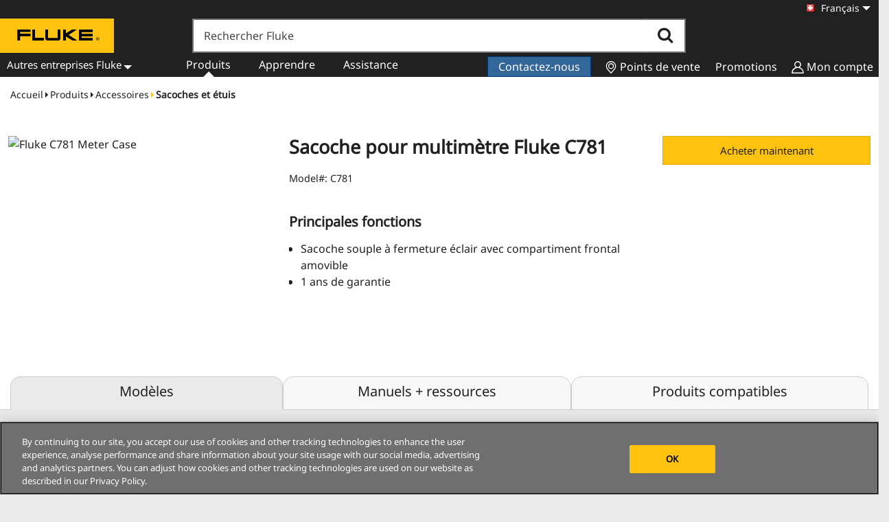

--- FILE ---
content_type: text/html; charset=UTF-8
request_url: https://www.fluke.com/fr-ch/produit/accessoires/mallettes/fluke-c781
body_size: 50843
content:
<!DOCTYPE html><html lang="fr-ch" dir="ltr" style="--color--primary-hue:202;--color--primary-saturation:79%;--color--primary-lightness:50"><head><link rel="preload" href="//cdn.optimizely.com/js/24920790345.js" as="script" /><link rel="preconnect" href="//cdn.optimizely.com" /><link rel="preconnect" href="//logx.optimizely.com" /><meta charset="utf-8" /><script src="https://cdn.optimizely.com/js/24920790345.js" defer></script><meta name="google-site-verification" content="0lBF82HC7EotYmZcq0JydEd66egAAQRWLvGrCyrKY6M" /><meta http-equiv="x-dns-prefetch-control" content="on" /><meta name="msapplication-TileColor" content="#da532c" /><meta name="msapplication-TileImage" content="/themes/igc/presentation/assets/favicons/mstile-144x144.png" /><meta name="theme-color" content="#ffc20e" /><meta name="viewport" content="width=device-width, initial-scale=1.0" /><title>Sacoche pour multimètre Fluke C781 | Fluke</title><meta name="title" content="Sacoche pour multimètre Fluke C781 | Fluke" /><meta name="description" content="Sacoche souple à fermeture éclair avec compartiment frontal amovible." /><script type="application/ld+json" data-schema="WebPage">{"@context":"https://schema.org","@graph":[{"@type":"Organization","@id":"https://www.fluke.com/#organization","name":"Fluke Corporation","url":"https://www.fluke.com","logo":"https://dam-assets.fluke.com/s3fs-public/Fluke-logo.png","sameAs":["https://www.linkedin.com/company/fluke-corporation","https://twitter.com/FlukeCorp","https://www.facebook.com/FlukeCorp/"]},{"@type":"BreadcrumbList","itemListElement":[{"@type":"ListItem","position":1,"name":"Home","item":"https://www.fluke.com/fr-ch"},{"@type":"ListItem","position":2,"name":"Products","item":"https://www.fluke.com/fr-ch/produits"},{"@type":"ListItem","position":3,"name":"Accessories","item":"https://www.fluke.com/fr-ch/produits/accessoires"},{"@type":"ListItem","position":4,"name":"Cases and holsters","item":"https://www.fluke.com/fr-ch/produits/accessoires/mallettes"},{"@type":"ListItem","position":5,"name":"Sacoche pour multim\u00e8tre Fluke\u00a0C781","item":"https://www.fluke.com/fr-ch/produits/accessoires/mallettes/fluke-c781"}]},{"@type":"Product","@id":"https://www.fluke.com/fr-ch/produit/accessoires/mallettes/fluke-c781","name":"Sacoche pour multim\u00e8tre Fluke\u00a0C781","description":"","image":["https://media.fluke.com/9bd692c6-cb37-43f2-bc65-b108007c572b_original__size.jpg"],"brand":{"@id":"https://www.fluke.com/#organization"}}]}</script><script>window.dataLayer = window.dataLayer || []; window.dataLayer.push({"lang-locale":"fr-ch","path-lvl-1":"product","path-lvl-2":"accessories","path-lvl-3":"cases","path-lvl-4":"fluke-c781"});</script><link rel="alternate" hreflang="ru-ru" href="https://www.fluke.com/ru-ru/product/accessories/cases/fluke-c781" /><link rel="alternate" hreflang="ja-jp" href="https://www.fluke.com/ja-jp/product/accessories/cases/fluke-c781" /><link rel="alternate" hreflang="fr-fr" href="https://www.fluke.com/fr-fr/produit/accessoires/mallettes/fluke-c781" /><link rel="alternate" hreflang="fr-ch" href="https://www.fluke.com/fr-ch/produit/accessoires/mallettes/fluke-c781" /><link rel="alternate" hreflang="fr-ca" href="https://www.fluke.com/fr-ca/produit/accessoires/mallettes/fluke-c781" /><link rel="alternate" hreflang="de-de" href="https://www.fluke.com/de-de/produkt/zubehoer/koffer-und-tragetaschen/fluke-c781" /><link rel="alternate" hreflang="de-ch" href="https://www.fluke.com/de-ch/produkt/zubehoer/koffer-und-tragetaschen/fluke-c781" /><link rel="alternate" hreflang="de-at" href="https://www.fluke.com/de-at/produkt/zubehoer/koffer-und-tragetaschen/fluke-c781" /><link rel="alternate" hreflang="fr-be" href="https://www.fluke.com/fr-be/produit/accessoires/mallettes/fluke-c781" /><link rel="alternate" hreflang="fr" href="https://www.fluke.com/fr/produit/accessoires/mallettes/fluke-c781" /><link rel="alternate" hreflang="es-ve" href="https://www.fluke.com/es-ve/producto/accesorios/estuches/fluke-c781" /><link rel="alternate" hreflang="es-uy" href="https://www.fluke.com/es-uy/producto/accesorios/estuches/fluke-c781" /><link rel="alternate" hreflang="es-us" href="https://www.fluke.com/es-us/producto/accesorios/estuches/fluke-c781" /><link rel="alternate" hreflang="es-sv" href="https://www.fluke.com/es-sv/producto/accesorios/estuches/fluke-c781" /><link rel="alternate" hreflang="es-pe" href="https://www.fluke.com/es-pe/producto/accesorios/estuches/fluke-c781" /><link rel="alternate" hreflang="es-mx" href="https://www.fluke.com/es-mx/producto/accesorios/estuches/fluke-c781" /><link rel="alternate" hreflang="es-gt" href="https://www.fluke.com/es-gt/producto/accesorios/estuches/fluke-c781" /><link rel="alternate" hreflang="es-es" href="https://www.fluke.com/es-es/producto/accesorios/estuches/fluke-c781" /><link rel="alternate" hreflang="es-ec" href="https://www.fluke.com/es-ec/producto/accesorios/estuches/fluke-c781" /><link rel="alternate" hreflang="es-do" href="https://www.fluke.com/es-do/producto/accesorios/estuches/fluke-c781" /><link rel="alternate" hreflang="es-cr" href="https://www.fluke.com/es-cr/producto/accesorios/estuches/fluke-c781" /><link rel="alternate" hreflang="es-co" href="https://www.fluke.com/es-co/producto/accesorios/estuches/fluke-c781" /><link rel="alternate" hreflang="es-cl" href="https://www.fluke.com/es-cl/producto/accesorios/estuches/fluke-c781" /><link rel="alternate" hreflang="es-bo" href="https://www.fluke.com/es-bo/producto/accesorios/estuches/fluke-c781" /><link rel="alternate" hreflang="es-ar" href="https://www.fluke.com/es-ar/producto/accesorios/estuches/fluke-c781" /><link rel="alternate" hreflang="en-vn" href="https://www.fluke.com/en-vn/product/accessories/cases/fluke-c781" /><link rel="alternate" hreflang="en-us" href="https://www.fluke.com/en-us/product/accessories/cases/fluke-c781" /><link rel="alternate" hreflang="en-th" href="https://www.fluke.com/en-th/product/accessories/cases/fluke-c781" /><link rel="alternate" hreflang="en-sg" href="https://www.fluke.com/en-sg/product/accessories/cases/fluke-c781" /><link rel="alternate" hreflang="en-ph" href="https://www.fluke.com/en-ph/product/accessories/cases/fluke-c781" /><link rel="alternate" hreflang="en-my" href="https://www.fluke.com/en-my/product/accessories/cases/fluke-c781" /><link rel="alternate" hreflang="en-in" href="https://www.fluke.com/en-in/product/accessories/cases/fluke-c781" /><link rel="alternate" hreflang="en-ie" href="https://www.fluke.com/en-ie/product/accessories/cases/fluke-c781" /><link rel="alternate" hreflang="en-id" href="https://www.fluke.com/en-id/product/accessories/cases/fluke-c781" /><link rel="alternate" hreflang="en-gb" href="https://www.fluke.com/en-gb/product/accessories/cases/fluke-c781" /><link rel="alternate" hreflang="en-ca" href="https://www.fluke.com/en-ca/product/accessories/cases/fluke-c781" /><link rel="alternate" hreflang="en-au" href="https://www.fluke.com/en-au/product/accessories/cases/fluke-c781" /><link rel="alternate" hreflang="en" href="https://www.fluke.com/en/product/accessories/cases/fluke-c781" /><link rel="alternate" hreflang="x-default" href="https://www.fluke.com/en/product/accessories/cases/fluke-c781" /><meta property="og:url" content="https://www.fluke.com/fr-ch/produit/accessoires/mallettes/fluke-c781" /><meta name="og:title" content="Sacoche pour multimètre Fluke C781" /><meta name="og:description" content="Sacoche souple à fermeture éclair avec compartiment frontal amovible." /><meta name="og:locale" content="fr_ch" /><meta name="og:type" content="article" /><meta name="article:publisher" content="https://www.facebook.com/fluke.corporation/" /><meta property="og:image" content="https://media.fluke.com/9bd692c6-cb37-43f2-bc65-b108007c572b_original__size.jpg"/><meta property="og:image:secure_url" content="https://media.fluke.com/9bd692c6-cb37-43f2-bc65-b108007c572b_original__size.jpg"/><meta property="og:image:type" content="image/jpg"/><meta property="og:image:width" content="1500"/><meta property="og:image:height" content="1000"/><meta property="og:image:alt" content="Fluke C781 Meter Case"/><link rel="preload" href="https://media.fluke.com/9bd692c6-cb37-43f2-bc65-b108007c572b_product_slideshow_main.jpg" as="image" /><style>@media(min-width: 1280px){#block-igc-algoliasearch .alg-search-box-main{width:calc(100% - 561px);}}@media(min-width: 1520px){#block-igc-algoliasearch .alg-search-box-main{width:969px;}}#block-igc-algoliasearch .alg-search-box-main{display:none;background-color: #212121;height: auto;margin-left: 0;margin-left: 0px;overflow: hidden;padding: 0 14px 16px;position: relative;top: 0;z-index: 0;}@media(min-width: 767px){#block-igc-algoliasearch .alg-search-box-main{background-color: #cccccc;height: 65px;padding: 14px 16px;}}@media(min-width: 1280px){#block-igc-algoliasearch .alg-search-box-main{border: 1px solid #707070;height: 50px;left: 280px;top: -85px;padding: 0;z-index: 10;}}#block-igc-algoliasearch .alg-search-box-main input.form-text{font-size: 1.6rem;padding: 1.1rem 3rem 1.1rem 1.5rem;outline: none;line-height: 10px;margin-right: 0;border-right: none;float: left;display: block;border: 1px solid #707070;border-right: 0;margin-bottom: .75em;}@media(min-width: 1280px){#block-igc-algoliasearch .alg-search-box-main input.form-text{width: 92%;height: 48px;border: 1px solid #707070;border-right: 0;}}#block-igc-algoliasearch .alg-search-box-main button.alg-search-submit-search{background-color: white;border-radius: 0;border: 1px solid #ccc;border-left: none;color: #212121;height: 36px;padding: 6px 10px;transition: color 0.1s linear;width: 50px;}@media(min-width: 1280px){#block-igc-algoliasearch .alg-search-box-main button.alg-search-submit-search{border: 1px solid #707070;border-left: none;font-size: 2.4rem;height: 48px;padding: 9px 10px;width: 8%;}}#block-igc-algoliasearch .alg-search-box-main button.alg-search-submit-search .alg-search-submit-label{display:none;}#block-igc-algoliasearch .alg-search-box-main button.alg-search-submit-search .fluke-icon{font-family: fluke-icon-font;font-style: normal;font-weight: 400;font-variant: normal;text-transform: none;display:inline-block;}#block-igc-algoliasearch .alg-search-box-main button.alg-search-submit-search .fluke-icon-search-fa-search::before{content: '\f002'};</style><link rel="preconnect" href="https://dam-assets.fluke.com" /><link rel="preconnect" href="https://media.fluke.com" /><link rel="canonical" href="https://www.fluke.com/fr-ch/produit/accessoires/mallettes/fluke-c781" /><link rel="preload" href="/themes/igc/presentation/assets/fonts/notosans/noto-sans-v37-greek-ext_latin_latin-ext_vietnamese-regular.woff2" as="font" type="font/woff2" crossorigin="anonymous" /><link rel="apple-touch-icon" sizes="180x180" href="/themes/igc/presentation/assets/favicons/apple-touch-icon.png" /><link rel="icon" type="image/png" sizes="32x32" href="/themes/igc/presentation/assets/favicons/favicon-32x32.png" /><link rel="icon" type="image/png" sizes="192x192" href="/themes/igc/presentation/assets/favicons/android-chrome-192x192.png" /><link rel="icon" type="image/png" sizes="16x16" href="/themes/igc/presentation/assets/favicons/favicon-16x16.png" /><link rel="mask-icon" href="/themes/igc/presentation/assets/favicons/safari-pinned-tab.svg" color="#ffc20e" /><style id="critical-css">#fluke-product-display #fluke-product-alerts{float:left;display:block;margin-right:2.4390243902%;width:100%}#fluke-product-display #fluke-product-alerts:last-child{margin-right:0}#fluke-product-atf-ctas #fluke-product-alerts{width:100%;margin-left:0}#fluke-product-display-alerts{float:left;margin-right:2.4390243902%;width:100%;background-color:#fbe3e4;color:#97161b;display:block;margin-bottom:.75em;padding:.75em .75em .75em 50px;border-radius:5px;font-size:1.5em;border-left:4px solid #604d4d;padding:1.5rem 2rem}#fluke-product-display-alerts .fluke-product-display-alert:before{content:"\f071";speak:none;font-style:normal;font-weight:400;font-family:fluke-icon-font;padding-right:1rem}#fluke-product-display-features,#fluke-product-display-safety-certs{margin-bottom:1.5rem!important}#fluke-product-display-models .product-model:not(:first-of-type){padding-top:1.5rem!important}span.visuallyhidden{position:absolute!important;clip:rect(1px,1px,1px,1px);overflow:hidden;height:1px;width:1px;word-wrap:normal}#accessory-accordion .panel-body ul,#breadcrumbs ol,#resources-accordion .panel-body ul{list-style-type:none;margin:0;padding:0}#fluke-product-display-features ul{padding-left:1.7rem;margin:0}.button,.page-product .btn-blue-disty-ps div.ps-widget,button{-webkit-font-smoothing:antialiased;background-color:#ffc20e;border-radius:0;border:1px solid #e4aa00;color:#212121;display:inline-block;font-family:var(--base-font-family);font-size:1.5rem;font-weight:400;line-height:1.2;padding:1.1rem 3rem;text-decoration:none;vertical-align:middle;white-space:normal;text-align:center;height:auto;margin-inline:0;margin-block:0}.page-product .btn-blue-disty-ps div.ps-widget{color:#369;background-color:transparent;border-color:transparent;font-weight:500}#fluke-product-display-content-tabs .tab-content aside:first-of-type h2,#fluke-product-display-content-tabs .tab-content section:first-of-type h2,h1,h2,h3,h4,h5{font-size:1.6rem;line-height:1.2;margin:0 0 .75em;letter-spacing:0}#fluke-product-display-content-tabs .tab-content aside:first-of-type h2,#fluke-product-display-content-tabs .tab-content section:first-of-type h2,h3{font-size:18px}h4,h5{font-size:16px}#fluke-product-display-cross-sell-products .fluke-product-display-cross-sell-item-title,#fluke-product-display-models .model-name{font-family:var(--heading-font-family);font-size:16px;font-weight:400}h1{font-size:27px}h1,h2{font-family:var(--heading-font-family);font-weight:700}h2{font-size:20px}#fluke-product-display-content-tabs .tab-content aside:first-of-type h2,#fluke-product-display-content-tabs .tab-content section:first-of-type h2,#fluke-product-display-cross-sell-products .fluke-product-display-cross-sell-title,h3{font-family:var(--heading-font-family);font-size:18px;font-weight:400}#fluke-product-display-cross-sell-products .fluke-product-display-cross-sell-item-title,#fluke-product-display-models .model-name,h4,h5{font-family:var(--heading-font-family);font-size:16px;font-weight:400}#fluke-product-display #fluke-product-display-accessories-accordion,#fluke-product-display #fluke-product-display-models,#fluke-product-display #fluke-product-display-resources,#fluke-product-display #fluke-product-display-reviews,#fluke-product-display #fluke-product-display-specs{float:left;display:block;margin-right:2.4390243902%;width:100%;padding:2rem 0}#fluke-product-display #fluke-product-display-accessories-accordion:last-child,#fluke-product-display #fluke-product-display-models:last-child,#fluke-product-display #fluke-product-display-resources:last-child,#fluke-product-display #fluke-product-display-reviews:last-child,#fluke-product-display #fluke-product-display-specs:last-child{margin-right:0}#fluke-product-display-content-tabs .tab-content aside,#fluke-product-display-content-tabs .tab-content section{padding-top:2rem}#fluke-product-display-content-tabs .tab-content aside:first-of-type h2,#fluke-product-display-content-tabs .tab-content section:first-of-type h2{margin-bottom:0}#fluke-product-display{min-height:800px;background:#fff}#fluke-product-display .container{max-width:1500px;margin-left:auto;margin-right:auto;padding:.1rem 1.5rem}#fluke-product-display .container:after{clear:both;content:"";display:table}#fluke-product-display .gray-wrapper{background-color:#eaeaea}#fluke-product-display #fluke-product-display-title{float:left;display:block;margin-right:2.4390243902%;width:100%;margin-bottom:1rem}#fluke-product-display #product-sku-upc{font-size:14.4px;padding-bottom:.75em}#fluke-product-display #product-sku-upc .product-label:not(:first-child){padding-left:.75em}#fluke-product-display #fluke-product-alerts{float:left;display:block;margin-right:2.4390243902%;width:100%}#fluke-product-display #fluke-product-display-overview-section #overview-grid{margin-top:20px}#fluke-product-display #fluke-product-display-overview-section #overview-grid #fluke-product-display-overview{grid-area:a}#fluke-product-display #fluke-product-display-overview-section #overview-grid #overview-right{grid-area:b}@media screen and (min-width:768px){#fluke-product-display #fluke-product-display-models{float:left;display:block;margin-right:2.4390243902%;width:31.7073170732%;margin-right:0}#fluke-product-display #fluke-product-display-models:last-child{margin-right:0}#fluke-product-display #fluke-product-display-resources{float:left;display:block;margin-right:2.4390243902%;width:57.3170731707%}#fluke-product-display #fluke-product-display-resources:last-child{margin-right:0}}#fluke-product-display table tbody{background-color:transparent}#fluke-product-display-features{padding-top:1em}#fluke-product-display-features #keyfeature_content{max-height:150px;overflow:hidden}#fluke-product-display-features ul{padding-bottom:15px}#fluke-product-display-safety-certs{display:inline-block}#fluke-product-atf-slides{display:flex;flex-direction:column;position:relative}@media screen and (min-width:1520px){#fluke-product-display .container{padding:.1rem 0}#fluke-product-atf-slides #ig-product-flexslider{max-height:373px}}#fluke-product-display-ecommerce{background-color:#fff;padding:0;padding-bottom:1em;clear:both}#fluke-product-display-ecommerce #fluke-product-display-ctas{padding:.75em 0 0;clear:both;width:66%}#fluke-product-display-ecommerce input{display:block;font-family:var(--base-font-family);font-size:1.6rem}#fluke-product-display-ecommerce #product-ecomm-layout{display:flex;flex-wrap:wrap;justify-content:space-between;clear:both}#fluke-product-display-ecommerce #product-ecomm-layout .in-stock{font-size:18px}#fluke-product-display-ecommerce #product-ecomm-layout #store-incentives .truck{position:relative;display:block;float:left;padding:5px 3em 5px 0;width:100%}#fluke-product-display-ecommerce #product-ecomm-layout #store-incentives .truck:before{content:"\e938";font-family:fluke-icon-font;font-size:16px;padding-right:.25rem;position:relative;top:1px}#fluke-product-display-ecommerce #product-ecomm-layout #store-incentives .box{position:relative;display:block;margin-right:2.4390243902%;width:31.7073170732%;float:left;width:100%}#fluke-product-display-ecommerce #product-ecomm-layout #store-incentives .box:last-child{margin-right:0}#fluke-product-display-ecommerce #product-ecomm-layout #store-incentives .box:before{content:"\e937";font-family:fluke-icon-font;font-size:20px;padding-right:.25rem;position:relative;top:4px}#fluke-product-display-ecommerce .shopify-price{color:#212121;font-size:27px;font-weight:700}#fluke-product-display-ecommerce .shopify-buy__btn--seamless{background:#fff;border:1px solid #eaeaea;float:left}#fluke-product-display-ecommerce .shopify-buy__quantity{border-bottom:1px solid #eaeaea;border-left:1px solid #fff;border-right:1px solid #fff;border-top:1px solid #eaeaea;float:left;font-size:14.4px;height:42px;padding-left:0;padding-right:0;text-align:center;width:3rem}#fluke-product-display-ecommerce input::-webkit-inner-spin-button,#fluke-product-display-ecommerce input::-webkit-outer-spin-button{-webkit-appearance:none;margin:0}#fluke-product-display-ecommerce input[type=number]{-moz-appearance:textfield}#fluke-product-display-ecommerce .shopify-buy__quantity-decrement{padding:11px 8px}#fluke-product-display-ecommerce .shopify-buy__quantity-increment{margin-right:0;padding:11px 6px}.shopify-buy__btn--seamless{background:0 0;border:1px solid #eaeaea;float:left;padding:11px}.shopify-buy__quantity{float:left;padding:.64em;width:10%}.shopify-buy__quantity-increment{margin-right:1rem}#fluke-product-atf-slides{grid-area:c}#fluke-product-atf-features{grid-area:d}#fluke-product-atf-title{grid-area:e}#fluke-product-atf-twisters{grid-area:f}#fluke-product-atf-ctas{grid-area:g}#fluke-product-atf-cross-sell{grid-area:h}#fluke-product-atf{display:grid;grid-template-columns:1fr;grid-template-rows:auto auto auto auto auto auto;gap:0 0;grid-template-areas:"e" "c" "f" "g" "h" "d";max-width:1500px;margin-left:auto;margin-right:auto}#fluke-product-atf:after{clear:both;content:"";display:table}@media screen and (min-width:768px){#fluke-product-display #fluke-product-display-accessories-accordion{float:left;display:block;margin-right:2.4390243902%;width:57.3170731707%}#fluke-product-display #fluke-product-display-accessories-accordion:last-child{margin-right:0}#fluke-product-display-features{padding-top:0}#fluke-product-atf{padding-top:1.5em;display:grid;grid-template-columns:1.5fr 1fr;grid-template-rows:auto;gap:0 0;grid-template-areas:"e e" "c g" "f f" "d d" "h h"}}#fluke-product-atf-slides{padding:0 .75em}#fluke-product-atf-title{padding:0 .75em .75em}#fluke-product-atf-features{padding:0 .75em}#fluke-product-display-see-models{padding-bottom:.75em}#fluke-product-display-see-models a{font-weight:700;font-size:14.4px}#fluke-product-atf-twisters{padding:1.5em 0}#fluke-product-atf-twisters .overlay-twister{display:block;position:static;top:auto;left:auto;height:auto;width:auto;overflow:initial;background-color:transparent}#fluke-product-atf-twisters .card-twister{margin:50% auto;padding:15px;width:100%;animation:.5s popup}@media only screen and (max-width:768px){#fluke-product-atf-twisters .card-twister{margin:auto}}@media screen and (min-width:768px){#fluke-product-atf-twisters .overlay-twister{display:block;position:static;top:auto;left:auto;height:auto;width:auto;overflow:initial;background-color:transparent}#fluke-product-atf-twisters .card-twister{margin:auto;padding:auto}#fluke-product-atf-twisters .fluke-product-display-twister.twister-item-default{width:50%}#fluke-product-atf-twisters .fluke-product-display-twister:not(.fluke-product-display-twister-toggle){display:table-cell}}#fluke-product-atf-twisters #twister-lister{display:table;overflow:hidden;border-spacing:.75em 0;min-height:55px;width:100%}#fluke-product-atf-twisters .fluke-product-display-twister{background:#e7f3fd;display:inline-block;vertical-align:middle;border:1px solid #dadee3;padding:.75em;margin-bottom:.75em;line-height:1.5em;width:100%;text-align:left}#fluke-product-atf-ctas{padding:0 .75em}#fluke-product-atf-ctas #fluke-product-alerts{width:100%;margin-left:0}#fluke-product-atf-cross-sell{width:100%;height:auto;order:4;background-color:#eaeaea;padding:1.5em .75em}#fluke-product-atf-cross-sell .cross-tax-price{font-size:20px;font-weight:700;width:100%;display:block}a.fluke-product-display-twister{width:100%;text-align:center;height:100%;color:#222}a.fluke-product-display-twister .fluke-product-display-twister-item-title:after{font-family:fluke-icon-font;content:"\f054";position:absolute;right:2em;margin-top:5px}a.fluke-product-display-twister img{display:block;width:50px;float:left;position:relative;margin-right:1.5em;border:1px solid #369}a.fluke-product-display-twister img[alt]{display:inline-block;max-width:50px;max-height:34px;white-space:normal;word-break:break-word}#shopify-price-label{order:2;width:20%;margin:.75em 0 0}#shopify-price-component{order:1;width:80%}#shopify-price-component .shopify-tax-message{font-size:14.4px;font-style:italic}.product-currency-code{vertical-align:text-top;font-size:16px}.cross-tax-price .product-currency-code{font-size:12px}#store-incentives{order:3;width:100%;margin:.75em 0 1em;font-size:14.4px;font-style:italic}#store-incentives .shopify-message-icon.truck{margin-bottom:0}#store-incentives .shopify-message-icon.box{margin-bottom:0}@media screen and (min-width:768px){#fluke-product-atf-twisters div.fluke-product-display-twister-item{text-align:center;line-height:1.25em}#fluke-product-atf-cross-sell{background-color:#fff}a.fluke-product-display-twister img{display:none}a.fluke-product-display-twister img[alt]{display:none!important}a.fluke-product-display-twister{text-align:center}a.fluke-product-display-twister .fluke-product-display-twister-item-title:after{display:none}#fluke-product-display-ecommerce{background-color:#eaeaea;padding:.75em}#shopify-price-component,#shopify-price-label{width:100%}.shopify-message-icon.truck{margin-bottom:0}.shopify-message-icon.box{margin-bottom:0}}.shopify-buy-frame--product{z-index:1;position:relative}.shopify-buy-frame--product .shopify-buy__quantity-container{position:absolute;right:0}#fluke-product-display-shopify-ctas .buy-now-cta{width:66%}#fluke-product-atf-title{display:grid}#fluke-product-atf-cross-sell{-ms-grid-row:3;-ms-grid-row-span:1;-ms-grid-column:1;-ms-grid-column-span:2}.ribbon-blue-yellow{font-family:var(--heading-font-family);font-weight:400;width:auto;height:auto;line-height:40px;padding-left:10px;padding-right:10px;position:absolute;left:0;bottom:100px;background:#003b78;letter-spacing:1.2px;color:#ffc20e}.fluke-product-display-cross_sell-item .ribbon-blue-yellow{bottom:20px}#fluke-product-display-ctas .pricespider .ps-widget{width:100%!important;background-color:transparent;border:none}#fluke-product-display-content-tabs{padding:0}#fluke-product-display-content-tabs #myTab{margin:1em 0 0}#fluke-product-display-content-tabs .visible-accordion{display:none!important}@media screen and (max-width:1033px){#fluke-product-display-content-tabs{background-color:#eaeaea}#fluke-product-display-content-tabs .visible-accordion{display:block!important}#fluke-product-display-content-tabs .hidden-tabs{display:none!important}}#fluke-product-display-content-tabs .collapse{display:none}#fluke-product-display-content-tabs .gray-wrapper{margin-top:-2px;border-top:1px solid #ccc}#fluke-product-display-content-tabs .tab-content>.tab-pane{display:none}#fluke-product-display-content-tabs .tab-content>.active{display:block!important}#fluke-product-display-content-tabs .nav{padding-left:0;margin-bottom:0;list-style:none}#fluke-product-display-content-tabs .nav>li{position:relative;display:block;vertical-align:bottom;padding-bottom:5px;line-height:1.1}#fluke-product-display-content-tabs .nav>li>a{position:relative;display:block;padding:10px 5px;text-align:center}#fluke-product-display-content-tabs .nav-tabs>li>a{text-align:center;font-size:20px;font-family:var(--heading-font-family);font-weight:400;color:#212121}#fluke-product-display-content-tabs .nav-tabs.nav-justified{width:100%}#fluke-product-display-content-tabs .nav-tabs.nav-justified>li{float:none;border:1px solid #ccc;border-top-right-radius:15px;border-top-left-radius:15px;background-color:#f8f8f8}#fluke-product-display-content-tabs .nav-tabs.nav-justified>li.active{background-color:#eaeaea;border-bottom:1px solid #eaeaea;border-top-right-radius:15px;border-top-left-radius:15px}#fluke-product-display-content-tabs .nav-tabs.nav-justified>li>a{margin-bottom:5px;text-align:center}#fluke-product-display-content-tabs .nav-justified{width:100%}#fluke-product-display-content-tabs .nav-justified>li{float:none}#fluke-product-display-content-tabs .nav-justified>li>a{margin-bottom:5px;text-align:center}@media (min-width:768px){#fluke-product-display-content-tabs .nav-tabs.nav-justified>li{display:table-cell;width:1%}#fluke-product-display-content-tabs .nav-tabs.nav-justified>li>a{margin-bottom:0}#fluke-product-display-content-tabs .nav-justified>li{display:table-cell;width:1%;vertical-align:top}#fluke-product-display-content-tabs .nav-justified>li>a{margin-bottom:0}}#fluke-product-display-overview-section #overview-grid{margin-top:20px}#fluke-product-display-overview-section #overview-grid #fluke-product-display-overview{grid-area:i}#fluke-product-display-overview-section #overview-grid #overview-right{grid-area:j}section table tr td{line-height:1.5;vertical-align:middle;padding:.2rem .4rem;border:1px solid #ccc}#fluke-product-display-box-contents{width:100%;background-color:#fff;margin-bottom:3rem;padding:20px 30px}#fluke-product-display-box-contents h3{font-family:var(--base-font-family);font-weight:700;font-size:16px;margin-bottom:.5rem}#fluke-product-display-box-contents ul{padding-left:1.7rem;margin:0}#fluke-product-display-models #ig-product-models{float:left;width:100%}#fluke-product-display-models .product-model{float:left;display:block;margin-right:2.4390243902%;width:100%;display:flex;flex-direction:column;margin-right:0;padding-bottom:10px}#fluke-product-display-models .product-model:last-child{margin-right:0}#fluke-product-display-models .product-model:not(:first-of-type){border-top:2px solid #fff}#fluke-product-display-models .model-name{font-family:var(--heading-font-family);padding-right:10px;font-weight:700;margin-bottom:5px;position:relative;float:left;display:block;margin-right:2.4390243902%;width:100%}#fluke-product-display-models .model-name .fluke-icon{position:absolute;top:3px;right:0;font-size:1.3rem;color:#369}#fluke-product-display-models .model-name .fluke-icon:before{content:"\f067";font-family:fluke-icon-font;font-weight:700}#fluke-product-display-models .model-desc{margin-bottom:5px;padding-left:0;width:90%}#fluke-product-display-models .model-desc p{margin-bottom:0}#fluke-product-display-models .accordion{order:1;float:left;display:block;margin-right:2.4390243902%;width:100%}#fluke-product-display-models .panel.model-details{float:left;display:block;margin-right:2.4390243902%;width:100%;display:none;padding-top:.5rem;order:2}#fluke-product-display-models .panel.model-details:last-child{margin-right:0}#fluke-product-display-specs #specification_content table tr td{padding:.2rem .4rem;border:1px solid #ccc}#fluke-product-display-manuals{margin-bottom:1.5rem}#fluke-product-display-manuals a{display:inline-block;margin-bottom:5px;width:100%}#fluke-product-display-manuals a span{color:#222;font-size:2rem}#fluke-product-display-resources li{padding-bottom:8px}#accessory-accordion .panel,#resources-accordion .panel{border-bottom:none}@media screen and (min-width:1033px){#fluke-product-display #fluke-product-display-accessories-accordion,#fluke-product-display #fluke-product-display-models,#fluke-product-display #fluke-product-display-resources,#fluke-product-display #fluke-product-display-reviews,#fluke-product-display #fluke-product-display-specs{padding-bottom:5rem}#fluke-product-display-content-tabs .tab-content aside,#fluke-product-display-content-tabs .tab-content section{padding-top:5rem}#fluke-product-display #fluke-product-display-overview-section #overview-grid{display:grid;grid-gap:40px 30px;grid-template:"a a b";grid-auto-columns:minmax(0,1fr);grid-auto-flow:column}#fluke-product-display #fluke-product-display-models{float:left;display:block;margin-right:2.4390243902%;width:48.7804878049%;margin-right:0}#fluke-product-display #fluke-product-display-models:last-child{margin-right:0}#fluke-product-display #fluke-product-display-specs{float:left;display:block;margin-right:2.4390243902%;width:65.8536585366%}#fluke-product-display #fluke-product-display-specs:last-child{margin-right:0}#fluke-product-atf{display:grid;grid-template-columns:.75fr 1fr .6fr;grid-template-rows:auto auto auto auto;gap:0 0;grid-template-areas:"c e g" "c d g" "c f g" "h h g"}#fluke-product-atf-cross-sell{max-width:80%}#fluke-product-display-overview-section #overview-grid{display:grid;grid-gap:40px 30px;grid-template:"i j";grid-auto-columns:minmax(0,1fr);grid-auto-flow:column}#fluke-product-display-models .product-model{display:block}#fluke-product-display-models .product-model:not(:first-of-type){border-top:1px solid #ccc}#fluke-product-display-models .model-name .fluke-icon{right:15px}#fluke-product-display-models .accordion{float:left;display:block;margin-right:2.4390243902%;width:65.8536585366%}#accessory-accordion .panel:not(:first-of-type),#resources-accordion .panel:not(:first-of-type){border-top:1px solid #ccc}#accessory-accordion .panel-heading a,#resources-accordion .panel-heading a{width:100%}#accessory-accordion .panel-heading a:after,#resources-accordion .panel-heading a:after{color:#369;content:"\f067";font-family:fluke-icon-font;padding-top:10px;position:absolute;right:12px;top:0;height:40px;text-align:right;width:100%}#accessory-accordion .panel-heading a:visited,#resources-accordion .panel-heading a:visited{text-decoration:none}}#accessory-accordion .panel-heading,#resources-accordion .panel-heading{position:relative}#accessory-accordion .panel-heading h4,#resources-accordion .panel-heading h4{margin-bottom:0;line-height:1.3;padding:1rem 0;font-weight:700}#accessory-accordion .panel-heading a,#resources-accordion .panel-heading a{color:#212121}#accessory-accordion .panel-body,#resources-accordion .panel-body{margin-bottom:1.3rem}.fluke-product-display-cross-sell-item-title{color:#369}#fluke-product-display-cross-sell-products{position:relative}#fluke-product-display-cross-sell-products img{border:1px solid #ccc;aspect-ratio:3/2;background-color:#fff;width:100%;min-height:22vw}@media screen and (min-width:526px){#fluke-product-display-cross-sell-products img{min-height:19.8vw}#fluke-product-display-cross-sell-products ul.fluke-product-display-cross-sell-list.slides{column-gap:1.5em;display:grid;grid-template-columns:1fr 1fr 1fr;grid-template-rows:auto;margin-bottom:30px}#fluke-product-display-cross-sell-products li.fluke-product-display-cross_sell-item{padding-right:0}}#fluke-product-display-cross-sell-products .fluke-product-display-cross_sell-item{padding-right:1.5em}#fluke-product-display-cross-sell-products .fluke-product-display-cross-sell-title{font-family:var(--base-font-family);font-weight:700;padding-top:1em}#fluke-product-display-cross-sell-products .fluke-product-display-cross-sell-item-title{font-family:var(--base-font-family)}#fluke-product-atf-slides{clear:both}#fluke-product-atf-slides #ig-product-flexslider{min-height:76.7vw;z-index:0;vertical-align:top;display:grid;grid-template-columns:1fr;grid-template-rows:1fr 65px}@media screen and (min-width:526px){#fluke-product-atf-slides #ig-product-flexslider{min-height:calc(75.2vw - 24px)}}@media screen and (min-width:768px){#fluke-product-atf-slides #ig-product-flexslider{min-height:44.2vw}}@media screen and (min-width:1033px){#fluke-product-display-cross-sell-products img{min-height:11vw}#fluke-product-atf-slides #ig-product-flexslider{min-height:26vw}}#fluke-product-atf-slides #ig-product-flexslider .slides{grid-column:1/2;grid-row:1/2}#fluke-product-atf-slides #ig-product-flexslider .slides li img{aspect-ratio:3/2;object-fit:cover;width:100%;height:auto}.slides,.slides>li{list-style:none;margin:0;padding:0}.ig-product-flexslider{padding:0}.ig-product-flexslider .slides>li{backface-visibility:hidden;display:none}.ig-product-flexslider .slides>li:first-child{display:block}.ig-product-flexslider .slides img{display:block;width:auto;margin-bottom:5px;margin-left:auto;margin-right:auto}.ig-product-flexslider .slides:after{clear:both;content:" ";display:block;height:0;line-height:0;visibility:hidden}.ig-product-flexslider{margin:0;border:none;position:relative;border-radius:0;box-shadow:none}nav#compare_selector{background:#eaeaea;margin-top:15px;position:relative}nav#compare_selector .fluke-icon-external-link-square{margin-right:5px}nav#compare_selector .compare-links{background:#eaeaea;height:0;list-style-type:none;margin:0;opacity:0;overflow:hidden;padding:0;position:absolute;z-index:5}nav#compare_selector .compare-links li{border:1px solid #eaeaea;background:#fff;padding:4px;margin:0 5px}nav#compare_selector h3{padding:10px;margin-bottom:0}#fluke-product-display-ctas{display:inline-block;max-width:none;order:-1;padding-bottom:3rem;width:auto}@media screen and (min-width:768px){#fluke-product-display-ctas{padding-bottom:0;float:left;display:block;margin-right:2.4390243902%;width:100%}#fluke-product-display-ctas:last-child{margin-right:0}}#fluke-product-display-ctas div.ps-widget{clear:both;margin-bottom:1.5rem!important}#fluke-product-display-ctas .ps-widget{display:none!important}#fluke-product-display-models .ps-widget{background:0 0;border:none}.page-product .btn-blue-disty-ps div.ps-widget{border:none!important}.page-product .btn-position-top-bottom div.ps-widget{border:3px solid #369!important}#fluke-product-display-content-tabs .tab-content section:first-of-type h2{font-size:1.8rem!important;font-weight:400!important}#bv-reviews-rejected-cookies{float:left;margin-right:2.4390243902%;width:100%;background-color:#fbe3e4;color:#97161b;display:block;margin-bottom:.75em;padding:.75em .75em .75em 50px;border-radius:5px;font-size:1.5em;border-left:4px solid #97161b;padding:1.5rem 2rem}#bv-reviews-rejected-cookies:last-child{margin-right:0}#bv-reviews-rejected-cookies .fluke-product-display-alert:before{content:"\f071";speak:none;font-style:normal;font-weight:400;font-family:fluke-icon-font;padding-right:1rem}.slides,.slides>li{margin:0;padding:0;list-style:none}.clearfix::after{display:table;clear:both;content:""}.visually-hidden{position:absolute!important;overflow:hidden;clip:rect(1px,1px,1px,1px);width:1px;height:1px;word-wrap:normal}.js-form-item.js-webform-states-hidden{display:none}#algolia-search{position:relative;max-width:1260px;margin-left:auto;margin-right:auto}hr{clear:both;width:100%;border-top:1px solid #d0d0d0;border-bottom:1px solid #ededed;margin:8px 0}hr{clear:both;width:100%;border-top:1px solid #d0d0d0;border-bottom:1px solid #ededed;margin:10px 0}.fluke-icon-close:before{content:"\e915"}iframe{border:0;width:100%;height:100%}.hide{display:none!important}#cart-container{position:fixed;right:0;top:0;width:340px;height:100vh;background:#fff;box-shadow:-2px 0 10px rgba(0,0,0,.1);display:flex;flex-direction:column;z-index:1000;transform:translateX(100%)}#cart-header{display:flex;justify-content:space-between;align-items:center;font-size:18px;color:#767676;padding:15px}#cart-close{font-size:24px;color:#767676;background:0 0;border:none;padding:5px;line-height:1}#cart-items{flex-grow:1;overflow-y:auto;margin-bottom:10px;padding:0 15px}#cart-footer{display:none;flex-direction:column;gap:5px;padding:15px}#cart-checkout{width:100%;height:100%;background-color:#ffc20e;border:2px solid #ffc20e;padding:10px;font-size:16px;color:#212121}#cart-disclaimer{font-size:.65em;text-align:center}#cart-container #cart-disclaimer a{color:#369!important;text-decoration:none;font-weight:700}.shopify-buy-frame--product .shopify-buy__quantity-container{top:0}.cart-subtotal-label{text-transform:uppercase;font-size:11px;color:#4c4c4c}#cart-subtotal{float:right}.help-slider{top:30%;right:-100%;z-index:1000;position:fixed;color:#555;font-family:var(--heading-font-family);text-align:center}.help-slider hr{border:.5px solid #555;margin:15px 0}.help-slider a{text-decoration:none;color:#555}.tag-bottom,.tag-top{float:left;border:1px solid #555;display:-webkit-box;display:-ms-flexbox;display:flex;-webkit-box-orient:vertical;-webkit-box-direction:normal;-ms-flex-direction:column;flex-direction:column;-webkit-box-pack:center;-ms-flex-pack:center;justify-content:center}.fluke-icon-gear:before{content:"\e93c"}.fluke-icon-wrench:before{content:"\e93d"}.fluke-icon-truck:before{content:"\e938"}.tag-top{display:none}.tag-bottom{border-top:none;-webkit-box-flex:1;-ms-flex:1;flex:1;display:-webkit-box;display:-ms-flexbox;display:flex;-webkit-box-orient:vertical;-webkit-box-direction:normal;-ms-flex-direction:column;flex-direction:column;-webkit-box-pack:center;-ms-flex-pack:center;justify-content:center;-webkit-box-align:center;-ms-flex-align:center;align-items:center;border:1px solid #555;border-right:1px solid #555;background:#369;color:#fff}.help-tag{min-height:135px;min-height:135px;width:30px;background-color:#fff;float:left;display:-webkit-box;display:-ms-flexbox;display:flex;-webkit-box-orient:vertical;-webkit-box-direction:normal;-ms-flex-direction:column;flex-direction:column;-webkit-box-pack:center;-ms-flex-pack:center;justify-content:center}.help-content{padding:15px 0;float:right;width:225px;background-color:#fff}.help-inner{padding:0 7px;height:138px;padding-top:8px}.help-slider h5{color:#222;font-size:16px;font-weight:700;margin-bottom:5px}.help-slider p{color:#222;font-size:12px;font-family:var(--base-font-family);margin-bottom:2px}.help-slider .help-inner p:last-child{margin-bottom:0}.help-slider .fluke-icon,i{color:#222;font-size:40px}.box3 span.fluke-icon{font-size:35px}.box3 h5{padding-top:4px}.help-slider h4{position:relative;width:115px;font-size:16px;margin-bottom:-5px;font-weight:700;color:#fff;-webkit-transform:rotate(-90deg);-ms-transform:rotate(-90deg);transform:rotate(-90deg);-webkit-transform-origin:center;-ms-transform-origin:center;transform-origin:center}.box3{margin:20px}.help-boxes a{text-decoration:none;color:#369!important}@media (min-width:769px){aside.help-slider{top:60%;min-width:512px;height:140px;background-color:#fff;border:1px solid #555;margin-right:-1px}.tag-bottom{border:none}.help-slider hr{display:none}.help-tag{min-height:100%;height:100%}.help-content{width:600px;float:right;padding:0;background-color:transparent}.help-boxes{float:left;width:33.33%;margin:0}.box2{border-right:1px solid #555;border-left:1px solid #555}.box3{margin:0}}@font-face{font-family:fluke-icon-font;src:url(/themes/igc/presentation/assets/fonts/fluke-icon-font/./fonts/fluke-icon-font.eot?psc622=);src:url(/themes/igc/presentation/assets/fonts/fluke-icon-font/./fonts/fluke-icon-font.eot?psc622=#iefix) format('embedded-opentype'),url(/themes/igc/presentation/assets/fonts/fluke-icon-font/./fonts/fluke-icon-font.woff2?psc622=) format('woff2'),url(/themes/igc/presentation/assets/fonts/fluke-icon-font/./fonts/fluke-icon-font.ttf?psc622=) format('truetype'),url(/themes/igc/presentation/assets/fonts/fluke-icon-font/./fonts/fluke-icon-font.woff?psc622=) format('woff'),url(/themes/igc/presentation/assets/fonts/fluke-icon-font/./fonts/fluke-icon-font.svg?psc622=#fluke-icon-font) format('svg');font-weight:400;font-style:normal;font-display:swap}.fluke-icon-downloads:before{content:"\e944";font-family:fluke-icon-font;font-weight:400}.fluke-icon-external-link-square:before{content:"\f14c";font-family:fluke-icon-font;font-weight:400}.fluke-icon{font-family:fluke-icon-font;font-style:normal;font-weight:400;font-variant:normal;text-transform:none;line-height:1}:root{--font-size-base:1rem;--font-size-l:1.125rem;--font-size-s:0.875rem;--font-size-xs:0.8125rem;--font-size-xxs:0.75rem;--line-height-base:1.6875rem;--line-height-s:1.125rem;--max-width:84.375rem;--max-bg-color:98.125rem;--sp:1.125rem;--content-left:5.625rem;--site-header-height-wide:var(--sp10);--container-padding:var(--sp);--scrollbar-width:0px;--grid-col-count:6;--grid-gap:var(--sp);--grid-gap-count:calc(var(--grid-col-count) - 1);--grid-full-width:calc(100vw - var(--sp2) - var(--scrollbar-width));--grid-col-width:calc((var(--grid-full-width) - (var(--grid-gap-count) * var(--grid-gap))) / var(--grid-col-count));--sp0-25:calc(0.25 * var(--sp));--sp0-5:calc(0.5 * var(--sp));--sp0-75:calc(0.75 * var(--sp));--sp1:calc(1 * var(--sp));--sp1-5:calc(1.5 * var(--sp));--sp2:calc(2 * var(--sp));--sp2-5:calc(2.5 * var(--sp));--sp3:calc(3 * var(--sp));--sp3-5:calc(3.5 * var(--sp));--sp4:calc(4 * var(--sp));--sp4-5:calc(4.5 * var(--sp));--sp5:calc(5 * var(--sp));--sp6:calc(6 * var(--sp));--sp7:calc(7 * var(--sp));--sp8:calc(8 * var(--sp));--sp9:calc(9 * var(--sp));--sp10:calc(10 * var(--sp));--sp11:calc(11 * var(--sp));--sp12:calc(12 * var(--sp));--sp13:calc(13 * var(--sp));--color--gray-hue:201;--color--gray-saturation:15%;--color--gray-5:hsl(var(--color--gray-hue),var(--color--gray-saturation),5%);--color--gray-10:hsl(var(--color--gray-hue),var(--color--gray-saturation),11%);--color--gray-20:hsl(var(--color--gray-hue),var(--color--gray-saturation),20%);--color--gray-45:hsl(var(--color--gray-hue),var(--color--gray-saturation),44%);--color--gray-60:hsl(var(--color--gray-hue),var(--color--gray-saturation),57%);--color--gray-65:hsl(var(--color--gray-hue),var(--color--gray-saturation),63%);--color--gray-70:hsl(var(--color--gray-hue),var(--color--gray-saturation),72%);--color--gray-90:hsl(var(--color--gray-hue),var(--color--gray-saturation),88%);--color--gray-95:hsl(var(--color--gray-hue),var(--color--gray-saturation),93%);--color--gray-100:hsl(var(--color--gray-hue),var(--color--gray-saturation),97%);--color--primary-hue:202;--color--primary-saturation:79%;--color--primary-lightness:50;--color--primary-30:hsl(var(--color--primary-hue),var(--color--primary-saturation),calc(1% * (var(--color--primary-lightness) - (0.36 * var(--color--primary-lightness)))));--color--primary-40:hsl(var(--color--primary-hue),var(--color--primary-saturation),calc(1% * (var(--color--primary-lightness) - (0.24 * var(--color--primary-lightness)))));--color--primary-50:hsl(var(--color--primary-hue),var(--color--primary-saturation),calc(1% * var(--color--primary-lightness)));--color--primary-60:hsl(var(--color--primary-hue),var(--color--primary-saturation),calc(1% * (var(--color--primary-lightness) + (0.24 * (100 - var(--color--primary-lightness))))));--color--primary-80:hsl(var(--color--primary-hue),var(--color--primary-saturation),calc(1% * (var(--color--primary-lightness) + (0.85 * (100 - var(--color--primary-lightness))))));--color-text-neutral-soft:var(--color--gray-45);--color-text-neutral-medium:var(--color--gray-20);--color-text-neutral-loud:var(--color--gray-5);--color-text-primary-medium:var(--color--primary-40);--color-text-primary-loud:var(--color--primary-30);--color--black:#000;--color--white:#fff;--color--red:#e33f1e;--color--gold:#fdca40;--color--green:#3fa21c;--header-height-wide-when-fixed:var(--sp6);--mobile-nav-width:31.25rem;--border-radius:0.1875rem}@media (min-width:62.5rem){:root{--scrollbar-width:0.9375rem}}@media (min-width:75rem){:root{--container-padding:var(--sp2);--grid-full-width:calc(100vw - var(--scrollbar-width) - var(--content-left) - var(--sp4))}}@media (min-width:90rem){:root{--grid-full-width:calc(var(--max-width) - var(--sp4))}}*,:after,:before{box-sizing:border-box}html{font-family:var(--font-sans);font-size:100%;font-weight:400;font-style:normal;line-height:var(--line-height-base)}body{word-wrap:break-word;-webkit-hyphens:auto;hyphens:auto;color:var(--color-text-neutral-medium);background-color:var(--color--gray-100);background-image:url("data:image/svg+xml;charset=utf-8,%3Csvg xmlns='http://www.w3.org/2000/svg' width='50' height='84' viewBox='0 0 50 84'%3E%3Cpath opacity='.05' fill='%230e6ba6' d='M25 61.7C25 68.5 19.4 74 12.5 74S0 68.5 0 61.7c0-5.7 3.9-9.6 7.4-12.9 2.3-2.2 4.5-4.4 5.1-6.8.7 2.4 2.8 4.6 5.1 6.8C21.1 52.2 25 56 25 61.7zM42.6 6.8c-2.3-2.2-4.5-4.4-5.1-6.8-.7 2.4-2.9 4.6-5.1 6.8C28.9 10.2 25 14 25 19.7 25 26.5 30.6 32 37.5 32S50 26.5 50 19.7c0-5.7-3.9-9.5-7.4-12.9z'/%3E%3C/svg%3E");background-position:0 0}a{color:var(--color-text-primary-medium)}button{font-family:inherit}h1{letter-spacing:-.01em;font-size:1.75rem;line-height:var(--sp2)}@media (min-width:43.75rem){:root{--grid-col-count:14;--grid-gap:var(--sp2)}h1{font-size:3.75rem;line-height:var(--sp4)}}h2{letter-spacing:-.01em;font-size:1.5rem;line-height:var(--sp2)}@media (min-width:43.75rem){h2{font-size:2.25rem;line-height:var(--sp3)}}h4{font-size:1.125rem}h4,h5{line-height:var(--sp1-5)}h5{font-size:1rem}h1,h2,h4,h5{margin-block:var(--sp);color:var(--color-text-neutral-loud);font-family:var(--font-sans);font-weight:700}.container{width:100%;max-width:var(--max-width);padding-inline:var(--container-padding)}@media (min-width:43.75rem){h1,h2,h4,h5{margin-block:var(--sp2)}}::placeholder{color:var(--color--gray-60)}.form-item{margin-block:var(--sp1)}.form-item__label{display:block;margin-block:var(--sp0-5)}.form-item__label.option{display:inline;font-weight:400}.form-item__label.form-required:after{display:inline-block;width:.5rem;height:.5rem;margin-inline:.3em;content:"";vertical-align:text-top;background-image:url("data:image/svg+xml;charset=utf-8,%3Csvg height='16' width='16' xmlns='http://www.w3.org/2000/svg'%3E%3Cpath d='M0 7.562l1.114-3.438c2.565.906 4.43 1.688 5.59 2.35-.306-2.921-.467-4.93-.484-6.027h3.511c-.05 1.597-.234 3.6-.558 6.003 1.664-.838 3.566-1.613 5.714-2.325L16 7.562c-2.05.678-4.06 1.131-6.028 1.356.984.856 2.372 2.381 4.166 4.575l-2.906 2.059c-.935-1.274-2.041-3.009-3.316-5.206-1.194 2.275-2.244 4.013-3.147 5.206l-2.856-2.059c1.872-2.307 3.211-3.832 4.017-4.575A86.77 86.77 0 0 1 0 7.562' fill='%232494DB'/%3E%3C/svg%3E");background-repeat:no-repeat;background-size:.5rem .5rem}@media screen and (-ms-high-contrast:active){.form-item__label.form-required:after{background-image:url("data:image/svg+xml;charset=utf-8,%3Csvg height='16' width='16' xmlns='http://www.w3.org/2000/svg'%3E%3Cpath d='M0 7.562l1.114-3.438c2.565.906 4.43 1.688 5.59 2.35-.306-2.921-.467-4.93-.484-6.027h3.511c-.05 1.597-.234 3.6-.558 6.003 1.664-.838 3.566-1.613 5.714-2.325L16 7.562c-2.05.678-4.06 1.131-6.028 1.356.984.856 2.372 2.381 4.166 4.575l-2.906 2.059c-.935-1.274-2.041-3.009-3.316-5.206-1.194 2.275-2.244 4.013-3.147 5.206l-2.856-2.059c1.872-2.307 3.211-3.832 4.017-4.575A86.77 86.77 0 0 1 0 7.562' fill='%23fff'/%3E%3C/svg%3E")}}.form-actions{display:flex;flex-wrap:wrap;align-items:flex-start}.form-actions,.form-actions .button{margin-block:var(--sp0-5)}input[type=checkbox]{display:inline-block;width:var(--sp1-5);height:var(--sp1-5);margin:0;vertical-align:middle;border:1px solid var(--color--gray-60);border-radius:.1875rem;background-color:var(--color--white);background-repeat:no-repeat;background-position:50% 50%;background-size:var(--sp1) var(--sp1)}input[type=checkbox]+label{display:inline-block;padding-inline-start:var(--sp0-5)}.form-type-boolean{margin-block:var(--sp1)}[type=email],[type=tel],[type=text]{width:100%;max-width:100%;min-height:var(--sp3);padding:0 var(--sp);color:var(--color-text-neutral-loud);border:1px solid var(--color--gray-60);border-radius:var(--border-radius);background-color:var(--color--white);font-family:inherit;font-size:inherit;-webkit-appearance:none;-moz-appearance:none;appearance:none}@media (min-width:31.25rem){[type=email],[type=tel],[type=text]{width:auto}}:root{--form-element-select-icon:url("data:image/svg+xml;charset=utf-8,%3Csvg width='18' height='11' viewBox='0 0 18 11' fill='none' xmlns='http://www.w3.org/2000/svg'%3E%3Cpath d='M18 1.497a.621.621 0 0 0-.18-.415L16.918.18a.621.621 0 0 0-.415-.18.621.621 0 0 0-.415.18L9 7.27 1.912.18A.621.621 0 0 0 1.497 0a.587.587 0 0 0-.415.18l-.902.902a.621.621 0 0 0-.18.415c0 .144.072.307.18.415l8.405 8.405c.108.108.27.18.415.18a.622.622 0 0 0 .415-.18l8.405-8.405a.621.621 0 0 0 .18-.415z' fill='%235D7585'/%3E%3C/svg%3E")}select{max-width:100%;height:var(--sp3);padding-block:0;padding-inline-start:var(--sp);padding-inline-end:var(--sp3);color:var(--color-text-neutral-loud);border:1px solid var(--color--gray-60);border-radius:var(--border-radius);background-color:var(--color--white);background-image:var(--form-element-select-icon);background-repeat:no-repeat;background-position:right var(--sp) center;font-family:inherit;font-size:inherit;-webkit-appearance:none;-moz-appearance:none;appearance:none}@media (forced-colors:active){select{padding-inline-end:var(--sp);background-image:none;-webkit-appearance:listbox;-moz-appearance:listbox;appearance:listbox}}:root{--messages-icon-size:2rem}.skip-link{display:block;width:100%;max-width:calc(var(--max-bg-color) + var(--drupal-displace-offset-left,0px));padding-block:var(--sp0-5);padding-inline-start:var(--sp);padding-inline-end:var(--sp);-webkit-text-decoration:none;text-decoration:none;color:var(--color--white);outline:0;background-color:var(--color--gray-5)}header#navbar{background:#212121}header#navbar a{color:#fff}#brand-navigator ul,#breadcrumbs ol,#navbar #ecomm-nav ul,#navbar #wtb-nav ul{list-style-type:none;margin:0;padding:0}.button,button{-webkit-font-smoothing:antialiased;background-color:#ffc20e;border-radius:0;border:1px solid #e4aa00;color:#212121;display:inline-block;font-family:var(--base-font-family);font-size:1.5rem;font-weight:400;line-height:1.2;padding:1.1rem 3rem;text-decoration:none;vertical-align:middle;white-space:normal;text-align:center;height:auto;margin-inline:0;margin-block:0}img{height:auto}a{color:#369;text-decoration:none}iframe{width:100%;height:100%}body{-webkit-font-smoothing:antialiased;color:#212121;font-family:var(--base-font-family);font-size:1.6rem;line-height:1.5}h1,h2,h3,h4,h5{font-size:1.6rem;line-height:1.2;margin:0 0 .75em;letter-spacing:0}p{margin:0 0 .75em;font-size:1.6rem}h1,h2{color:#212121}hr{border-left:none;border-right:none;border-top:none;margin:1.5em 0}img{margin:0;max-width:100%}html{box-sizing:border-box;font-size:62.5%;-webkit-hyphens:auto;hyphens:auto;scroll-behavior:smooth}*,:after,:before{box-sizing:inherit}:root{--heading-font-family:"Noto Sans",Arial,sans-serif;--base-font-family:"Noto Sans",Arial,sans-serif;--form-element-select-icon:none!important}.container{max-width:100%;padding-inline:0}body{margin:0;padding:0;line-height:auto;overflow-x:hidden;background:#eaeaea;max-height:100vh}body .mainpage{background-color:#eaeaea}section:after{clear:both;content:"";display:table}table{font-feature-settings:"kern","liga","tnum";border-collapse:collapse;margin:.75em 0;table-layout:fixed;width:100%;border-collapse:separate;border-spacing:0}table tbody td{border-bottom:0;border-top:1px solid #ccc;padding:.75rem 1rem}#breadcrumbs{font-family:var(--heading-font-family);font-size:1.4rem;margin:1.4rem 0 2.5rem}#breadcrumbs li,#breadcrumbs li a{display:inline-block}#breadcrumbs li a{color:#212121}#breadcrumbs li:last-child{font-weight:700;-webkit-hyphens:none;hyphens:none}#breadcrumbs li:nth-last-child(2) .arrow-right{border-left:4px solid #ffc20e}.arrow-right{border-bottom:4px solid transparent;border-left:4px solid #212121;border-top:4px solid transparent;display:inline-block;height:0;width:0;margin:1px 3px}p{font-size:16px}h1{font-family:var(--heading-font-family);font-size:27px;font-weight:700}h2{font-family:var(--heading-font-family);font-size:20px;font-weight:700}h3{font-size:18px}h3,h4{font-family:var(--heading-font-family);font-weight:400}h4{font-size:16px}h5{font-size:16px}h5{font-family:var(--heading-font-family);font-weight:400}.footer-top .hide{display:none!important}.shopping-cart{position:relative;max-width:100%;margin-left:auto;margin-right:auto;background-color:#212121;padding-bottom:3px}.shopping-cart:after{clear:both;content:"";display:table}#block-igcommerce-utility-lang-picker-lang-picker{min-height:24px;max-width:1500px;margin-left:auto;margin-right:auto}#block-igcommerce-utility-lang-picker-lang-picker:after{clear:both;content:"";display:table}#block-igcommerce-utility-lang-picker-lang-picker a#language-picker{color:#fff;float:right;font-size:1.4rem;line-height:24px;padding-right:12px}#block-igcommerce-utility-lang-picker-lang-picker .arrow-down{position:relative;margin-left:4px}#country-picker-mobile{color:#fff;z-index:9;background:#212121}#country-picker-mobile a.mm-subclose{background:0 0;font-family:var(--heading-font-family);font-weight:700;color:#fff;font-size:2rem;padding:20px}#country-picker-mobile a.mm-subclose:before{content:"\f104";speak:none;font-style:normal;font-weight:400;font-family:fluke-icon-font;border-color:transparent;font-size:2.5rem;font-weight:700;left:0;margin:0;position:absolute;top:20px;transform:rotate(0);-webkit-transform:rotate(0)}#country-picker-mobile ul li{background:#333;border-bottom:1px solid #282828}#country-picker-mobile ul li a{padding:12px 17px}#country-picker-mobile ul li a:after{border-bottom-width:0;margin:0}#country-picker-mobile ul li.lang-country-set{border-bottom:1px solid #282828;display:flex;justify-content:space-between;margin:0;padding:1em;width:100%}#country-picker-mobile ul li.lang-country-set:after{margin:0}#country-picker-mobile ul li.lang-country-set .country{padding:0;width:50%}#country-picker-mobile ul li.lang-country-set a.locale{text-align:right;width:100%;position:absolute;padding:0 28px;right:0}#country-picker-mobile ul li ul li{display:flex;justify-content:space-between;padding:1em;width:100%}#country-picker-mobile ul li.mm-subtitle{background:#212121;display:block;text-align:right;position:relative;padding:0!important;border-bottom:1px solid #282828}.fluke-icon.closer{display:block;float:right;color:#ffc20e}.navbar-toggle{text-decoration:none}.navbar-toggle{background:0 0;border:none;padding:0;-webkit-appearance:none;-moz-appearance:none;-o-appearance:none;appearance:none;-webkit-font-smoothing:antialiased;background-color:#ffc20e;border-radius:0;border:1px solid #e4aa00;color:#212121;display:inline-block;font-family:var(--base-font-family);font-size:1.5rem;font-weight:400;line-height:1.2;padding:.3rem;vertical-align:middle;white-space:normal;text-align:center}.sr-only{position:absolute;left:-10000px;top:auto;width:1px;height:1px;overflow:hidden}.bar1,.bar2,.bar3{margin-top:0;background-color:#fff;border-radius:1px;display:block;height:4px;margin:6px 0;width:28px}#lang-outer-wrapper{position:fixed;top:0;left:0;width:100%;opacity:.5;height:100%;z-index:8;background:#000}#my-menu.fluke-lang-switcher{display:none;position:fixed;top:0;right:0;height:100%;background:#212121;color:#fff;overflow:hidden;overflow-y:auto;transform:translateX(100%);width:80%;min-width:140px;max-width:440px}@media only screen and (max-width:440px){#my-menu.fluke-lang-switcher{width:100%}}#my-menu.fluke-lang-switcher a{color:#fff;text-decoration:none}#my-menu.fluke-lang-switcher .parent-item{display:flex;align-items:center;justify-content:space-between;width:100%;padding:0}#my-menu.fluke-lang-switcher ul{margin:16px 0;list-style:none;padding:1em}#my-menu.fluke-lang-switcher li{padding:12px 17px;background-color:#333;border-bottom:1px solid #444}#my-menu.fluke-lang-switcher .submenu{display:none;position:absolute;top:70px;left:100%;width:100%;height:100%;background:#212121;overflow-y:auto;transform:translateX(0);box-sizing:border-box;padding:1em;padding-top:0}.fluke-lang-switcher .submenu .lang-country-set{border-bottom:1px solid #282828!important;font-size:16px;display:flex;justify-content:space-between;margin:0;padding:1em!important;position:relative;box-sizing:inherit}.fluke-lang-switcher .submenu .lang-country-set .locale{text-align:right;width:100%;position:absolute;padding:0;padding-right:32px;right:0}.fluke-lang-switcher .submenu>li>a{text-overflow:ellipsis;white-space:nowrap;overflow:hidden;color:inherit;line-height:20px;display:block;padding:10px 10px 10px 20px;margin:0}.fluke-lang-switcher .submenu>li>a.mm-subclose{background:0 0;font-family:var(--heading-font-family);font-weight:700;color:#fff;font-size:20px;padding:20px;text-indent:20px}.fluke-lang-switcher .submenu>li>a.mm-subclose:before{content:"\f104";speak:none;font-style:normal;font-family:fluke-icon-font;border-color:transparent;font-size:25px;font-weight:700;left:20px;margin:0;position:absolute;top:20px;-webkit-transform:rotate(0);border:2px solid transparent;display:inline-block;width:7px;height:7px;bottom:50%}.fluke-lang-switcher .mm-header{font-family:var(--heading-font-family);font-size:20px;font-weight:700;line-height:1.2;border-color:rgba(0,0,0,.15);box-sizing:border-box;background:inherit;z-index:2;top:0;left:0}.fluke-lang-switcher .mm-header{color:#fff;border-bottom:0;margin:15px 15px 0;text-align:left;position:relative;width:auto;padding:0;line-height:60px;height:40px}.fluke-lang-switcher .fluke-icon{speak:never;-webkit-font-smoothing:antialiased;-moz-osx-font-smoothing:grayscale;font-family:fluke-icon-font!important;speak:none;font-style:normal;font-weight:400;font-variant:normal;text-transform:none;line-height:1}.fluke-lang-switcher .fluke-icon.closer{display:block;float:right;color:#ffc20e!important;text-decoration:none!important;background-color:transparent;box-sizing:inherit}.fluke-lang-switcher .fluke-icon-close:before{content:"\e915";box-sizing:inherit}.fluke-lang-switcher .mm-header span{display:inline-block;position:fixed;clear:both;box-sizing:inherit;max-height:60px;text-overflow:hidden}.countryicon-sprite.iconset-shiny{display:inline-block;height:11px;margin-right:.5rem;padding:0;width:16px}.countryicon-sprite.iconset-shiny.lazyloaded{background-image:url(/themes/igc/presentation/dist/images/shiny-sprite.jpg)}.countryicon-sprite.iconset-shiny.lazyloaded.countrycode-AR{background-position:0 -199px}.countryicon-sprite.iconset-shiny.lazyloaded.countrycode-AT{background-position:0 -241px}.countryicon-sprite.iconset-shiny.lazyloaded.countrycode-AU{background-position:0 -262px}.countryicon-sprite.iconset-shiny.lazyloaded.countrycode-BE{background-position:0 -409px}.countryicon-sprite.iconset-shiny.lazyloaded.countrycode-BO{background-position:0 -577px}.countryicon-sprite.iconset-shiny.lazyloaded.countrycode-BR{background-position:0 -598px}.countryicon-sprite.iconset-shiny.lazyloaded.countrycode-CA{background-position:0 -745px}.countryicon-sprite.iconset-shiny.lazyloaded.countrycode-CH{background-position:0 -871px}.countryicon-sprite.iconset-shiny.lazyloaded.countrycode-CL{background-position:0 -934px}.countryicon-sprite.iconset-shiny.lazyloaded.countrycode-CN{background-position:0 -976px}.countryicon-sprite.iconset-shiny.lazyloaded.countrycode-CO{background-position:0 -997px}.countryicon-sprite.iconset-shiny.lazyloaded.countrycode-CR{background-position:0 -1018px}.countryicon-sprite.iconset-shiny.lazyloaded.countrycode-CZ{background-position:0 -1144px}.countryicon-sprite.iconset-shiny.lazyloaded.countrycode-DE{background-position:0 -1165px}.countryicon-sprite.iconset-shiny.lazyloaded.countrycode-DK{background-position:0 -1207px}.countryicon-sprite.iconset-shiny.lazyloaded.countrycode-DO{background-position:0 -1249px}.countryicon-sprite.iconset-shiny.lazyloaded.countrycode-EC{background-position:0 -1291px}.countryicon-sprite.iconset-shiny.lazyloaded.countrycode-ES{background-position:0 -1417px}.countryicon-sprite.iconset-shiny.lazyloaded.countrycode-FI{background-position:0 -1501px}.countryicon-sprite.iconset-shiny.lazyloaded.countrycode-FR{background-position:0 -1606px}.countryicon-sprite.iconset-shiny.lazyloaded.countrycode-GB{background-position:0 -1648px}.countryicon-sprite.iconset-shiny.lazyloaded.countrycode-GT{background-position:0 -1921px}.countryicon-sprite.iconset-shiny.lazyloaded.countrycode-ID{background-position:-26px -136px}.countryicon-sprite.iconset-shiny.lazyloaded.countrycode-IE{background-position:-26px -157px}.countryicon-sprite.iconset-shiny.lazyloaded.countrycode-IN{background-position:-26px -199px}.countryicon-sprite.iconset-shiny.lazyloaded.countrycode-IT{background-position:-26px -304px}.countryicon-sprite.iconset-shiny.lazyloaded.countrycode-JP{background-position:-26px -367px}.countryicon-sprite.iconset-shiny.lazyloaded.countrycode-KR{background-position:-26px -535px}.countryicon-sprite.iconset-shiny.lazyloaded.countrycode-MX{background-position:-26px -1250px}.countryicon-sprite.iconset-shiny.lazyloaded.countrycode-MY{background-position:-26px -1271px}.countryicon-sprite.iconset-shiny.lazyloaded.countrycode-NL{background-position:-26px -1439px}.countryicon-sprite.iconset-shiny.lazyloaded.countrycode-NO{background-position:-26px -1460px}.countryicon-sprite.iconset-shiny.lazyloaded.countrycode-PE{background-position:-26px -1607px}.countryicon-sprite.iconset-shiny.lazyloaded.countrycode-PH{background-position:-26px -1670px}.countryicon-sprite.iconset-shiny.lazyloaded.countrycode-PL{background-position:-26px -1712px}.countryicon-sprite.iconset-shiny.lazyloaded.countrycode-PT{background-position:-26px -1817px}.countryicon-sprite.iconset-shiny.lazyloaded.countrycode-SE{background-position:-52px -115px}.countryicon-sprite.iconset-shiny.lazyloaded.countrycode-SG{background-position:-52px -136px}.countryicon-sprite.iconset-shiny.lazyloaded.countrycode-SV{background-position:-52px -367px}.countryicon-sprite.iconset-shiny.lazyloaded.countrycode-TH{background-position:-52px -514px}.countryicon-sprite.iconset-shiny.lazyloaded.countrycode-TR{background-position:-52px -661px}.countryicon-sprite.iconset-shiny.lazyloaded.countrycode-US{background-position:-52px -829px}.countryicon-sprite.iconset-shiny.lazyloaded.countrycode-UY{background-position:-52px -850px}.countryicon-sprite.iconset-shiny.lazyloaded.countrycode-VE{background-position:-52px -934px}.countryicon-sprite.iconset-shiny.lazyloaded.countrycode-VN{background-position:-52px -997px}.countryicon-sprite.iconset-shiny.lazyloaded.countrycode-FA,.countryicon-sprite.iconset-shiny.lazyloaded.countrycode-FB,.countryicon-sprite.iconset-shiny.lazyloaded.countrycode-FC{background-image:none}header#navbar{width:100%}header#navbar:after{clear:both;content:"";display:table}header#navbar .container{max-width:1500px;margin-left:auto;margin-right:auto}header#navbar .container:after{clear:both;content:"";display:table}header#navbar a.name{overflow:hidden;text-indent:101%;white-space:nowrap;display:block}#nav-shopify-cart{min-width:34px}@media screen and (min-width:425px){#nav-shopify-cart{min-width:50px}}aside.help-slider{z-index:7}#navbar #icon-chunkle .shopify-buy__cart-toggle__count{background-color:#477dca!important;border-radius:50%;color:#fff;font-size:12px;height:16px;width:16px;text-align:center;line-height:1.4;position:absolute;top:0;right:4px}#navbar #ecomm-nav,#navbar #wtb-nav{background-color:#fff;border-bottom:1px solid #ccc;border-left:1px solid #ccc;border-right:1px solid #ccc;display:none;padding:3.5rem 2rem;position:absolute;text-align:left;width:auto;z-index:1;top:85px}#navbar #ecomm-nav li,#navbar #wtb-nav li{list-style:none;line-height:1.75}#navbar #ecomm-nav li a,#navbar #wtb-nav li a{color:#477dca}#ecomm-nav{right:0}#wtb-nav{margin-left:15px}#promo-nav-button.nav-butt{display:none}.gtm-promotions-and-contests{padding-top:10px}.mmenu-nav.mm-basic{z-index:13;background:#212121;color:#fff;text-shadow:0 1px 0 rgba(0,0,0,.6);font-family:var(--base-font-family);font-size:1.6rem;box-shadow:0 0 0 rgba(0,0,0,.5)!important;text-shadow:0 1px #333}.mmenu-nav.mm-basic .mm-list a{font-size:1.6rem}.mmenu-nav.mm-basic>.mm-header{padding:42px 15px 0;border-color:transparent;color:#fff;background:#212121}.mmenu-nav.mm-basic>.mm-header .mm-title{font-family:var(--heading-font-family);font-size:2rem;padding:0 15px;padding-top:0;width:100%;text-align:right;background:#212121;font-weight:700;-webkit-transform:translateZ(0)}.mmenu-nav.mm-basic>.mm-header .mm-prev{padding:0;padding-left:15px;padding-top:0;left:20px;right:115%;top:42px;bottom:0;width:auto;-webkit-transform:translateZ(0)}.mmenu-nav.mm-basic>.mm-header .mm-prev:before{margin:0;width:12px;height:12px;z-index:7;border-color:#fff}.mmenu-nav.mm-basic>.mm-header .mm-next{padding:0;left:115%;right:20px;top:42px;bottom:0;width:auto}.mmenu-nav.mm-basic>.mm-header .mm-next:before{margin:0;width:12px;height:12px;z-index:7;border-color:#fff}.mmenu-nav.mm-basic .mm-panel.mm-opened{padding:0 15px}.mmenu-nav.mm-basic .mm-panel.mm-opened #block-igcommerce-utility-nav-ig-primary-mobile-nav>.mm-list{padding:0}.mmenu-nav.mm-basic .mm-panel.mm-opened em.mm-counter{font-size:1.6rem}.mmenu-nav.mm-basic>.mm-list{padding-top:0;padding-bottom:0}.mmenu-nav.mm-basic>.mm-list li{border-top:1px solid #212121;border-bottom:1px solid transparent;background-color:#333}.mmenu-nav.mm-basic>.mm-list li>a:not(.mm-subopen):not(.mm-subclose):not(.mm-fullsubopen){padding:15px 20px 10px;white-space:normal}.mmenu-nav.mm-basic>.mm-list li:after{margin-left:0!important;border-color:transparent}.mmenu-nav.mm-basic.mm-hasheader>.mm-panel{padding-top:100px;padding-bottom:5.8rem}.mmenu-nav.mm-basic.mm-hasfooter>.mm-panel{padding-bottom:40px}.mmenu-nav.mm-basic em.mm-counter{color:#fff;right:35px;z-index:7}.mmenu-nav.mm-basic .mm-subclose,.mmenu-nav.mm-basic .mm-subopen{padding-left:0;width:100%}.mmenu-nav.mm-basic .mm-subclose:before,.mmenu-nav.mm-basic .mm-subopen:before{border-left:none}.mmenu-nav.mm-basic .mm-subclose:after,.mmenu-nav.mm-basic .mm-subopen:after{border-color:#fff!important;width:10px;height:10px}.mmenu-nav.mm-basic em.mm-counter+a.mm-subopen+a{margin-right:65px;padding:10px 20px}.mmenu-nav.mm-basic>.mm-footer{background:#212121;color:#fff;padding:0;font-size:1.25em;height:40px;line-height:40px;text-align:center}#brand-navigator{display:none;width:200px;max-width:200px;align-items:center;flex-direction:row}@media screen and (min-width:1280px){#fluke-product-display .gray-wrapper{min-height:380px}#nav-shopify-cart{min-width:80px}#navbar #icon-chunkle .shopify-buy__cart-toggle__count{right:auto;left:23px}#promo-nav-button.nav-butt{display:inline-block}#brand-navigator{display:inline-flex}}#brand-navigator button{background-color:transparent;border:0;color:#fff;font-weight:400;height:35px;line-height:17.5px;padding:0 15px 0 0;position:relative;text-align:left}#brand-navigator .dropdown,#brand-navigator a,#brand-navigator button{font-family:var(--base-font-family)}#brand-navigator .dropdown-menu{background:#333;display:none;padding:30px 15px;position:absolute;z-index:5}#brand-navigator .brands{display:inline-block}#brand-navigator li{list-style:none}#brand-navigator ul.brands.logos{display:inline-flex;flex-wrap:wrap;vertical-align:top;width:480px}#brand-navigator .brands.list .see-more-label{color:#ffc20e;font-weight:400;line-height:1.2}#brand-navigator .brands.list a{color:#fff;display:block;margin:10px 0;width:100%}.arrow-down{border-left:6px solid transparent;border-right:6px solid transparent;border-top:6px solid #fff;display:inline-block;height:0;padding-bottom:2px;position:absolute;right:0;top:50%;width:0}#rfq-nav-form{background:#eaeaea;border:1px solid #ccc;bottom:0;display:none;max-height:calc(100vh - 81px);overflow-y:auto;padding:15px 20px;position:fixed;right:0;top:81px;width:100vw;z-index:2}#rfq-nav-form p.rfq-header{font-family:var(--heading-font-family);font-size:20px;font-weight:700}#rfq-nav-form .form-item{margin-top:0;margin-bottom:0}#rfq-nav-form .form-item p a{color:#369}#rfq-nav-form .form-item-intro ul li a{color:#369}#rfq-nav-form .form-item-consentcheckbox{margin:1em 0;display:none}#rfq-nav-form .webform-submission-form .form-item__label.form-required:after{background-image:url("data:image/svg+xml;charset=utf-8,%3Csvg height='16' width='16' xmlns='http://www.w3.org/2000/svg'%3E%3Cpath d='M0 7.562l1.114-3.438c2.565.906 4.43 1.688 5.59 2.35-.306-2.921-.467-4.93-.484-6.027h3.511c-.05 1.597-.234 3.6-.558 6.003 1.664-.838 3.566-1.613 5.714-2.325L16 7.562c-2.05.678-4.06 1.131-6.028 1.356.984.856 2.372 2.381 4.166 4.575l-2.906 2.059c-.935-1.274-2.041-3.009-3.316-5.206-1.194 2.275-2.244 4.013-3.147 5.206l-2.856-2.059c1.872-2.307 3.211-3.832 4.017-4.575A86.77 86.77 0 0 1 0 7.562' fill='%23F00'/%3E%3C/svg%3E")}#rfq-nav-form label{margin-bottom:0;margin-top:0;font-weight:600;display:block;font-family:var(--base-font-family);font-size:1.6rem}#rfq-nav-form input[type=checkbox]{display:inline-block;width:auto;height:auto;margin:initial;vertical-align:baseline;border:initial;border-radius:0;background-color:initial;background-repeat:repeat;background-position:0 0;background-size:initial;-webkit-appearance:checkbox;-moz-appearance:checkbox;appearance:checkbox}@media screen and (min-width:526px){#rfq-nav-form .form-item-country,#rfq-nav-form .form-item-first-name{display:inline-block;margin-bottom:0;width:48%}#rfq-nav-form .form-item-last-name,#rfq-nav-form .form-item-postal-code{display:inline-block;margin-bottom:0;margin-left:3%;width:48%;vertical-align:top}.main{min-height:15.5vh}}#rfq-nav-form a#rfq-privacy{float:right}#rfq-nav-form a#rfq-cal-serv,#rfq-nav-form a#rfq-distributor,#rfq-nav-form a#rfq-privacy,#rfq-nav-form a#rfq-repair,#rfq-nav-form a#rfq-support{color:#369;display:inline-block}@media screen and (min-width:768px){#rfq-nav-form{max-width:526px;bottom:auto;top:101px;max-height:calc(100vh - 101px)}#rfq-nav-form .form-item-last-name,#rfq-nav-form .form-item-postal-code{display:inline-block;margin-bottom:0;margin-left:3%;width:48%;vertical-align:top}#rfq-nav-form input.form-element:last-child{margin-right:0;margin-right:2.43902%}}#rfq-nav-form .form-element,#rfq-nav-form .form-email,#rfq-nav-form .form-text{width:100%!important;margin-bottom:.75em;border:1px solid #ccc;min-height:42px}#rfq-nav-form input.form-text{padding:1.1rem 3rem}#rfq-nav-form .form-checkbox{margin-bottom:6px}#rfq-nav-form select{background-color:#fff;box-shadow:none;color:#222;width:100%;height:42px;padding:1.1rem;font-size:14px;-webkit-appearance:none;border-radius:0}#rfq-nav-form .form-item-favorite-color{display:none}#rfq-nav-form input{float:none;display:inline-block;min-height:auto}#rfq-nav-form input.form-email,#rfq-nav-form input.form-tel,#rfq-nav-form input.form-text{padding:1.1rem 3rem}#rfq-nav-form select.form-element{margin-bottom:1.5em;border:1px solid #ccc;min-height:42px}#rfq-nav-form .form-select{border:1px solid #ccc;margin-bottom:1.5em;max-width:100%;width:100%}#rfq-nav-form .form-actions{margin:0;width:100%}#rfq-nav-form .form-actions .webform-button--submit{width:100%}#rfq-nav-form .form-type-checkbox input[type=checkbox]{margin-left:0;margin-top:0}#rfq-nav-form .form-type-checkbox label[for=edit-consentcheckbox]{display:inline;font-weight:400}.form-item__label.form-required:after{display:inline-block;width:.5rem;height:.5rem;margin-inline:.3em;content:"";vertical-align:text-top;background-image:url("data:image/svg+xml;charset=utf-8,%3Csvg height='16' width='16' xmlns='http://www.w3.org/2000/svg'%3E%3Cpath d='M0 7.562l1.114-3.438c2.565.906 4.43 1.688 5.59 2.35-.306-2.921-.467-4.93-.484-6.027h3.511c-.05 1.597-.234 3.6-.558 6.003 1.664-.838 3.566-1.613 5.714-2.325L16 7.562c-2.05.678-4.06 1.131-6.028 1.356.984.856 2.372 2.381 4.166 4.575l-2.906 2.059c-.935-1.274-2.041-3.009-3.316-5.206-1.194 2.275-2.244 4.013-3.147 5.206l-2.856-2.059c1.872-2.307 3.211-3.832 4.017-4.575A86.77 86.77 0 0 1 0 7.562' fill='%23F00'/%3E%3C/svg%3E");background-repeat:no-repeat;background-size:.5rem .5rem}#icon-chunkle{display:flex;float:right}@media screen and (min-width:1280px) and (max-width:1520px){#brand-navigator{margin-left:10px}#icon-chunkle{margin-right:7px}}@media screen and (min-width:1280px){#rfq-nav-form{top:112px;max-height:calc(100vh - 112px)}#icon-chunkle{position:relative}#icon-chunkle #mmenu{display:none}}#icon-chunkle button.navbar-toggle{background:0 0;border:none;padding:0}#icon-chunkle button.navbar-toggle .bar1,#icon-chunkle button.navbar-toggle .bar2,#icon-chunkle button.navbar-toggle .bar3{background-color:#fff;border-radius:1px;display:block;height:4px;margin:6px 0;width:28px}#icon-chunkle button.navbar-toggle .bar1{margin-top:0}#icon-chunkle button.navbar-toggle .bar3{margin-bottom:0}#icon-chunkle #promo-nav-button,#icon-chunkle .nav-butt{height:40px;color:#fff;padding:8px 4px 10px;vertical-align:bottom;text-align:center;display:inline-block;position:relative;border:1px solid transparent}@media screen and (min-width:425px){#icon-chunkle #promo-nav-button,#icon-chunkle .nav-butt{padding:8px 12px 10px}}#icon-chunkle #promo-nav-button:visited,#icon-chunkle .nav-butt:visited{text-decoration:none}#icon-chunkle .nav-butt svg{display:block;height:100%;margin:auto;width:26px;height:26px}@media screen and (min-width:768px){#rfq-nav-form .form-actions .webform-button--submit{width:auto;min-width:148px;margin:0}#rfq-nav-form .form-actions{width:auto}#rfq-nav-form .contact-privacy{margin-top:-54px;max-width:300px}#icon-chunkle button.navbar-toggle .bar1,#icon-chunkle button.navbar-toggle .bar2,#icon-chunkle button.navbar-toggle .bar3{width:30px}#icon-chunkle #promo-nav-button,#icon-chunkle .nav-butt{height:55px}#icon-chunkle .nav-butt svg{height:35px;max-height:35px}}#icon-chunkle .nav-butt.rfq-opener{order:-3}#icon-chunkle .nav-butt .nav-butt-text{display:none}@media screen and (min-width:1280px){#icon-chunkle #promo-nav-button,#icon-chunkle .nav-butt{display:inline-block;height:30px;line-height:1.7;margin-left:15px;margin-top:55px;padding:0;width:auto}#icon-chunkle .nav-butt#nav-shopify-cart{height:55px;margin-top:0;padding-top:11px;position:absolute;right:0;top:0}#icon-chunkle .nav-butt#nav-shopify-cart svg{height:26px;max-height:26px;margin-right:24px}#icon-chunkle .nav-butt svg{height:18px;max-height:18px;display:inline-block;vertical-align:middle}#icon-chunkle .nav-butt.rfq-opener{padding:0 1.5rem}#icon-chunkle .nav-butt.rfq-opener svg{display:none}#icon-chunkle .nav-butt .nav-butt-text{display:inline-block;text-align:center;vertical-align:middle}}#icon-chunkle .nav-butt.rfq-opener{background:#369;border:1px solid #003b78}#icon-chunkle #promo-nav-button{display:none;padding:1px 0 0 5px}#navbar .main-nav-desktop-set{position:absolute;bottom:0;width:100%}#block-igcommerce-utility-nav-ig-primary-nav{display:none;padding-left:41px;align-items:center;flex-direction:row;vertical-align:bottom}#navbar{height:55px;position:absolute}@media screen and (min-width:768px){#navbar{height:75px}}@media (min-width:1280px){#navbar{height:85px}}#navbar .main-nav-desktop-set{float:left}#navbar .navbar-header{max-height:85px;width:160px;position:absolute}#navbar a.navbar-btn{position:relative;display:inline-block}#navbar a.navbar-btn svg{height:39px;width:130px}#block-igcommerce-utility-nav-ig-primary-nav a{font-size:1.6rem;font-weight:500;text-align:center}#block-igcommerce-utility-nav-ig-primary-nav ul.nav{text-align:center;margin:0;padding-left:0}#block-igcommerce-utility-nav-ig-primary-nav ul.nav li.dropdown{display:inline-block}#block-igcommerce-utility-nav-ig-primary-nav ul.nav li.dropdown>a{white-space:nowrap;height:30px;position:relative;display:block;padding:0 1.6vw}#block-igcommerce-utility-nav-ig-primary-nav ul.nav li.dropdown>a:after{bottom:0;height:3px;left:0;background:#ffc20e}#block-igcommerce-utility-nav-ig-primary-nav ul.nav li.dropdown ul.dropdown-menu{overflow:hidden;max-height:0;padding:0;padding-top:0;position:absolute}#block-igcommerce-utility-nav-ig-primary-nav ul.nav li.dropdown ul{margin:0!important}#block-igc-algoliasearch{height:52px;background-color:#212121}#block-igc-algoliasearch:after{clear:both;content:"";display:table}.ham-replica .mm-menu{background:inherit;display:none;overflow:hidden;padding:0;top:0;height:100%}@media only screen and (max-width:1280px){.ham-replica .mm-menu{display:block}}.ham-replica .mm-menu.mm-offcanvas{display:none;position:fixed}.ham-replica .mm-menu.mm-current{display:block}.ham-replica .mm-menu.mm-fullscreen{width:100%;min-width:140px;max-width:10000px}.ham-replica .mm-menu.mm-right{left:auto;right:0}.ham-replica .mm-menu.mm-front{z-index:1;box-shadow:0 0 15px rgba(0,0,0,.5);transform:translate(-100%)}.ham-replica .mmenu-nav.mm-basic{z-index:13;background:#32394a;color:#c4ccda;font-size:12px;z-index:7;background:#212121;color:#fff;text-shadow:0 1px 0 rgba(0,0,0,.6);font-family:var(--base-font-family);font-size:16px;box-shadow:0 0 0 rgba(0,0,0,.5)!important;text-shadow:0 1px #333}.ham-replica .mm-menu.mm-front.mm-right{transform:translate(100%)}.ham-replica .mm-menu.mm-front{transform:translate(0)}.ham-replica .mm-header{background:inherit;border-bottom:1px solid transparent;text-align:center;line-height:20px;box-sizing:border-box;width:100%;height:60px;padding:0 50px;position:absolute;z-index:2;top:0;left:0}.ham-replica .mm-menu .mm-header{border-color:rgba(0,0,0,.15);color:hsla(0,0%,100%,.3)}.ham-replica .mmenu-nav.mm-basic>.mm-header{border-color:#242a37;color:#c4ccda;height:60px;background:#434b5c;background:linear-gradient(180deg,#434b5c 0,#394152);padding:42px 15px 0;border-color:transparent;color:#fff;background:#212121}.ham-replica a{background-color:transparent;color:#369;text-decoration:none}.ham-replica .mm-header .mm-next,.ham-replica .mm-header .mm-prev,.ham-replica .mm-header .mm-title{padding-top:30px}.ham-replica .mm-header .mm-next,.ham-replica .mm-header .mm-prev{text-decoration:none;display:block;box-sizing:border-box;min-width:10px;height:100%;position:absolute;top:0;z-index:1}.ham-replica .mm-header .mm-prev{padding-left:20px;padding-right:10px;left:0}.ham-replica .mmenu-nav.mm-basic>.mm-header .mm-prev{right:90%;top:0;padding:0;padding-left:15px;padding-top:0;left:20px;right:115%;top:42px;bottom:0;width:auto;-webkit-transform:translateZ(0)}.ham-replica .mm-header .mm-prev:before{content:"";border:2px solid transparent;display:inline-block;width:7px;height:7px;transform:rotate(-45deg);box-sizing:inherit;border-right:none;border-bottom:none;margin-left:2px;margin-right:5px}.ham-replica .mmenu-nav.mm-basic>.mm-header .mm-prev:before{width:10px;height:10px;z-index:7;border-color:#c4ccda;margin:0;margin-top:4.5vh;width:12px;height:12px;z-index:4;border-color:#fff}.ham-replica .mm-header .mm-title{padding-top:30px;text-overflow:ellipsis;white-space:nowrap;overflow:hidden;display:inline-block;width:100%;position:relative}.ham-replica .mmenu-nav.mm-basic>.mm-header .mm-title{font-size:2em;line-height:60px;padding:0 10%;width:80%;text-align:center;font-family:var(--heading-font-family);font-size:20px;padding:0 15px;padding-top:0;width:100%;text-align:right;background:#212121;font-weight:700;-webkit-transform:translateZ(0);box-sizing:inherit}.ham-replica .mm-header .mm-next{padding-left:10px;padding-right:20px;right:0}.ham-replica .mmenu-nav.mm-basic>.mm-header .mm-next{left:90%;top:0;padding:0;left:115%;right:20px;top:42px;bottom:0;width:auto}.ham-replica .mm-list,.ham-replica .mm-list>li{list-style:none;display:block;padding:0;margin:0}.ham-replica .mm-list{font:inherit;font-size:14px}.ham-replica .mm-menu,.ham-replica .mm-menu>.mm-panel{width:100%;height:100%;position:absolute;left:0;top:0;z-index:0}.ham-replica .mm-menu>.mm-panel{background:inherit;-webkit-overflow-scrolling:touch;overflow:scroll;overflow-x:hidden;overflow-y:auto;box-sizing:border-box;padding:20px;transform:translateX(100%)}.ham-replica .mm-menu>.mm-panel.mm-opened{transform:translateX(0)}.ham-replica .mm-menu.mm-hasheader>.mm-panel.mm-list,.ham-replica .mmenu-nav.mm-basic.mm-hasheader>.mm-panel{padding-top:60px}.ham-replica .mmenu-nav.mm-basic .mm-panel.mm-opened{padding:0 15px}.ham-replica .mmenu-nav.mm-basic.mm-hasheader>.mm-panel{padding-top:100px;padding-bottom:58px}.ham-replica .mmenu-nav.mm-basic.mm-hasfooter>.mm-panel{padding-bottom:40px}.ham-replica .mm-menu.mm-hasheader li.mm-subtitle{display:none}.ham-replica .mm-menu>.mm-panel.mm-highest{z-index:1}.ham-replica .mm-menu .mm-hidden{display:none}.ham-replica .mm-list>li{position:relative}.ham-replica .mmenu-nav.mm-basic>.mm-list li{border-top:1px solid #404857;border-bottom:1px solid #242a37;border-top:1px solid #212121;border-bottom:1px solid transparent;background-color:#333}.ham-replica .mmenu-nav.mm-basic .mm-panel.mm-opened #block-igcommerce-utility-nav-ig-primary-mobile-nav>.mm-list{padding:0}.ham-replica em.mm-counter{font:inherit;font-size:14px;font-style:normal;text-indent:0;line-height:20px;display:block;margin-top:-10px;position:absolute;right:40px;top:50%}.ham-replica .mm-menu em.mm-counter{color:hsla(0,0%,100%,.3)}.ham-replica .mmenu-nav.mm-basic em.mm-counter{color:#c4ccda;color:#fff;right:35px;z-index:4}.ham-replica .mmenu-nav.mm-basic .mm-panel.mm-opened em.mm-counter{font-size:16px}.ham-replica .mm-list>li>a{text-overflow:ellipsis;white-space:nowrap;overflow:hidden;color:inherit;line-height:20px;display:block;padding:10px 10px 10px 20px;margin:0}.ham-replica .mm-list a.mm-subopen{background:0 0;width:40px;height:100%;padding:0;position:absolute;right:0;top:0;z-index:2}.ham-replica em.mm-counter+a.mm-subopen{padding-left:40px}.ham-replica .mmenu-nav.mm-basic .mm-subclose,.ham-replica .mmenu-nav.mm-basic .mm-subopen{padding-left:25px}.ham-replica .mmenu-nav.mm-basic .mm-subopen{padding-left:0;width:100%}.ham-replica .mmenu-nav.mm-basic .mm-list a{font-size:16px}.ham-replica .mm-list a.mm-subclose:before,.ham-replica .mm-list a.mm-subopen:after{content:"";border:2px solid transparent;display:inline-block;width:7px;height:7px;transform:rotate(-45deg);margin-bottom:-5px;position:absolute;bottom:50%;box-sizing:inherit}.ham-replica .mm-list a.mm-subopen:after{border-top:none;border-left:none;right:18px}.ham-replica .mmenu-nav.mm-basic .mm-subclose:after,.ham-replica .mmenu-nav.mm-basic .mm-subopen:after{border-color:#c4ccda!important;width:8px;height:8px}.ham-replica .mmenu-nav.mm-basic .mm-subopen:after{border-color:#fff!important;width:10px;height:10px}.ham-replica .mm-menu .mm-list>li>a.mm-subclose:before,.ham-replica .mm-menu .mm-list>li>a.mm-subopen:after{border-color:hsla(0,0%,100%,.3)}.ham-replica .mmenu-nav.mm-basic em.mm-counter+a.mm-subopen+a{margin-right:65px;padding:10px 20px}.ham-replica .mmenu-nav.mm-basic>.mm-list li>a:not(.mm-subopen):not(.mm-subclose):not(.mm-fullsubopen){padding:10px 20px;padding:15px 20px 10px;white-space:normal}.ham-replica .mm-footer{background:inherit;border-top:1px solid transparent;text-align:center;line-height:20px;box-sizing:border-box;width:100%;height:40px;padding:10px 10px 0 20px;position:absolute;z-index:2;bottom:0;left:0}.ham-replica .mm-menu .mm-footer{border-color:rgba(0,0,0,.15);color:hsla(0,0%,100%,.3)}.ham-replica .mmenu-nav.mm-basic>.mm-footer{background:#32394a;color:#c4ccda;background:#212121;color:#fff;padding:0;font-size:1.25em;height:40px;line-height:40px;text-align:center}.ham-replica button{-webkit-appearance:none;-moz-appearance:none;-o-appearance:none;appearance:none;-webkit-font-smoothing:antialiased;background-color:#ffc20e;border-radius:0;border:1px solid #e4aa00;color:#212121;display:inline-block;font-family:var(--base-font-family);font-size:1.5rem;font-weight:400;line-height:1.2;padding:1.1rem 3rem;text-decoration:none;vertical-align:middle;white-space:normal;text-align:center}.ham-replica .mm-footer .navbar-toggle{border:none;background-color:transparent;padding:17px;position:fixed;right:15px;top:0}.ham-replica .mm-footer .navbar-toggle:after{font-size:20px;color:#ffc20e;content:"\e915";font-family:fluke-icon-font;box-sizing:inherit}.mmenu-nav.mm-basic.mm-secondary{background:#fff}@media only screen and (min-width:440px) and (max-width:1280px){.mmenu-nav.mm-basic.mm-secondary{width:80%;min-width:140px;max-width:440px}}.mmenu-nav.mm-basic.mm-secondary .mm-header{background:#fff}.mmenu-nav.mm-basic.mm-secondary>.mm-list li{border-bottom:1px solid #fff;background-color:#eaeaea;border-top:none}.mmenu-nav.mm-basic.mm-secondary>.mm-list li a{font-size:1.6rem;text-shadow:none;color:#282828!important;padding:12px 17px!important}.mmenu-nav.mm-basic.mm-secondary .mm-footer{background:#fff;border-top:none}.mmenu-nav.mm-basic.mm-secondary .mm-footer button{border:none!important;background-color:transparent!important;padding:17px!important}.mmenu-nav.mm-basic.mm-secondary#fluke-secondary-account-menu>.mm-list li:last-child{background-color:rgba(0,0,0,.1)}.main{margin-top:54px}@media screen and (min-width:768px){#navbar a.navbar-btn svg{height:55px;width:183px}#block-igc-algoliasearch{background-color:#ccc;height:65px}.main{margin-top:76px}.main{min-height:calc(100vh - 859px)}}@media screen and (min-width:1280px){#icon-chunkle #promo-nav-button{display:inline-flex}#block-igcommerce-utility-nav-ig-primary-nav{display:inline-flex}#navbar a.navbar-btn svg{height:50px;width:166px}#block-igc-algoliasearch{background-color:transparent;height:0}.main{margin-top:85px}.main{min-height:calc(100vh - 819px)}}.container{max-width:1500px;margin-left:auto;margin-right:auto;padding:.1rem 1.5rem}.container:after{clear:both;content:"";display:table}@media screen and (min-width:1520px){#fluke-product-display-cross-sell-products img{min-height:180px}#fluke-product-atf-slides #ig-product-flexslider{min-height:373px}#block-igcommerce-utility-lang-picker-lang-picker a#language-picker{padding-right:0}#rfq-nav-form{right:calc((100% - 1520px)/ 2)}#block-igcommerce-utility-nav-ig-primary-nav ul.nav li.dropdown>a{padding:0 1.5rem}.container{padding:.1rem 0}}.countryicon-sprite.iconset-shiny.lazyloaded{background-image:url(/themes/igc/presentation/assets/images/shiny-sprite.jpg)}#sticky-wrap header #brand-navigator ul.brands.logos a{background-repeat:no-repeat;display:block;height:100px;margin:0 60px 60px 0;width:180px}#sticky-wrap header #brand-navigator ul.brands.logos #fluke-calibration-chooser{background-image:url(/themes/igc/presentation/assets/icons/cal-logo-gray.svg)}#sticky-wrap header #brand-navigator ul.brands.logos #fluke-biomedical-chooser{background-image:url(/themes/igc/presentation/assets/icons/biomed-logo-gray.svg)}#sticky-wrap header #brand-navigator ul.brands.logos #fluke-networks-chooser{background-image:url(/themes/igc/presentation/assets/icons/networks-logo-gray.svg)}#sticky-wrap header #brand-navigator ul.brands.logos #fluke-process-instruments-chooser{background-image:url(/themes/igc/presentation/assets/icons/FPI-logo-gray.svg)}.container{padding:0;max-width:1500px!important;margin:0 auto}.ribbon{position:relative}.ribbon-blue-yellow{font-family:var(--heading-font-family);font-weight:400;width:auto;height:auto;line-height:40px;padding-left:10px;padding-right:10px;position:absolute;left:0;bottom:20px;background:#003b78;letter-spacing:1.2px;color:#ffc20e}.ribbon-blue-yellow:after{content:"";position:absolute;height:0;width:0;right:-10px;border-top:20px solid transparent;border-bottom:20px solid transparent;border-left:10px solid #003b78}.product-currency-code{font-family:Verdana,Arial,sans-serif;font-weight:700}.visually-hidden.skip-link{display:none!important}</style><link rel="stylesheet" media="print" href="/sites/default/files/css/css_KL_GJHTnTktiL_vT8sLVC1tuXEh0v3NzL55r-a79ypc.css?delta=0&amp;language=fr-ch&amp;theme=igc&amp;include=[base64]" data-onload-media="all" onload="this.onload=null;this.media=this.dataset.onloadMedia" /><noscript><link rel="stylesheet" media="all" href="/sites/default/files/css/css_KL_GJHTnTktiL_vT8sLVC1tuXEh0v3NzL55r-a79ypc.css?delta=0&amp;language=fr-ch&amp;theme=igc&amp;include=[base64]" /></noscript><link rel="stylesheet" media="print" href="/sites/default/files/css/css_Spo0xSnJ3Fi-srTyvMFN18WgZ6uVLknVi5cvvx7o6v4.css?delta=1&amp;language=fr-ch&amp;theme=igc&amp;include=[base64]" data-onload-media="all" onload="this.onload=null;this.media=this.dataset.onloadMedia" /><noscript><link rel="stylesheet" media="all" href="/sites/default/files/css/css_Spo0xSnJ3Fi-srTyvMFN18WgZ6uVLknVi5cvvx7o6v4.css?delta=1&amp;language=fr-ch&amp;theme=igc&amp;include=[base64]" /></noscript><script type="application/json" data-drupal-selector="drupal-settings-json">{"path":{"baseUrl":"\/","pathPrefix":"fr-ch\/","currentPath":"product\/accessories\/cases\/fluke-c781","currentPathIsAdmin":false,"isFront":false,"currentLanguage":"fr-ch"},"pluralDelimiter":"\u0003","suppressDeprecationErrors":true,"gtag":{"tagId":"","consentMode":false,"otherIds":[],"events":[],"additionalConfigInfo":[]},"ajaxPageState":{"libraries":"[base64]","theme":"igc","theme_token":null},"ajaxTrustedUrl":{"form_action_p_pvdeGsVG5zNF_XLGPTvYSKCf43t8qZYSwcfZl2uzM":true},"gtm":{"tagId":null,"settings":{"data_layer":"dataLayer","include_classes":false,"allowlist_classes":"","blocklist_classes":"","include_environment":false,"environment_id":"","environment_token":""},"tagIds":["GTM-PVXQ5Z"]},"back_to_top":{"back_to_top_button_trigger":100,"back_to_top_speed":1200,"back_to_top_prevent_on_mobile":false,"back_to_top_prevent_in_admin":false,"back_to_top_button_type":"image","back_to_top_button_text":"Back to top"},"data":{"extlink":{"extTarget":true,"extTargetAppendNewWindowLabel":"(opens in a new window)","extTargetNoOverride":false,"extNofollow":false,"extTitleNoOverride":false,"extNoreferrer":true,"extFollowNoOverride":false,"extClass":"0","extLabel":"(link is external)","extImgClass":false,"extSubdomains":false,"extExclude":"","extInclude":"","extCssExclude":"","extCssInclude":"","extCssExplicit":"","extAlert":false,"extAlertText":"This link will take you to an external web site. We are not responsible for their content.","extHideIcons":false,"mailtoClass":"0","telClass":"0","mailtoLabel":"(link sends email)","telLabel":"(link is a phone number)","extUseFontAwesome":false,"extIconPlacement":"append","extPreventOrphan":false,"extFaLinkClasses":"fa fa-external-link","extFaMailtoClasses":"fa fa-envelope-o","extAdditionalLinkClasses":"","extAdditionalMailtoClasses":"","extAdditionalTelClasses":"","extFaTelClasses":"fa fa-phone","whitelistedDomains":["players.brightcove.net","www.fluke.com","app.salsify.com"],"extExcludeNoreferrer":""}},"igcommerce_utility":{"currentPath":"product"},"shopifyFormConfigs":{"shopify_instance_id":"","ecomm_currency":"","ecomm_shopify_currency_code":"","shopify_tax_included":false,"shopify_tax_rate":0,"shopify_tax_message":"","shopify_api_key":"","shopify_pwd":"","shopifyStoreDomain":"","shopifyVanityDomain":"","shopifyStoreAccessToken":"","lang":"fr-ch","ecomm_buy_button_sdk_url":"","ecomm_shopify_api_version":"","ecomm_shopify_left_message":"","ecomm_shopify_left_message_icon":"","ecomm_shopify_right_message":"","ecomm_shopify_right_message_icon":"","ecomm_shopify_badge_message":"","ecomm_shopify_badge_message_icon":"","ecomm_shopify_badge_message_url":"","shopify_delivery_estimate":"","ecomm_shopify_timezone":"","ecomm_where_to_buy_cta_text":"","ecomm_where_to_buy_cta_style":""},"crossSellShopifyIDs":null,"careplanID":null,"productShopifyID":"","inStockMessage":"In stock","sale_end_count":[[]],"ig_default_img":"https:\/\/media.fluke.com\/32ec7b16-7a20-46d6-9597-b2b90116dc1d_original__size.jpg","nav_col_count":{"1":"4","2":"2","3":"2"},"disty_value":"-83","chosen":{"selector":"#wtb-category-wrapper select, #wtb-product-wrapper select, #wtb-region-wrapper select, #wtb-type-wrapper select, #wtb-country-wrapper select, #wtb-city-wrapper select, #wtb-distributor-wrapper select, #edit-country-of-origin, #edit-existing-manufacturer, #edit-ce-marketing, #edit-encrypted-data, #edit-wirelesss-wifi-bluetooth, #edit-lithium-batter-cell-inside\r\n ","minimum_single":0,"minimum_multiple":0,"minimum_width":0,"use_relative_width":false,"options":{"disable_search":false,"disable_search_threshold":0,"allow_single_deselect":false,"add_helper_buttons":false,"search_contains":true,"placeholder_text_multiple":"Choose some options","placeholder_text_single":"Choisissez une option","no_results_text":"No results match","max_shown_results":null,"inherit_select_classes":true}},"user":{"uid":0,"permissionsHash":"2c54a7fb37f5f5827f47055669dccc71218190d815a0877150d32d119d1ccabe"}}</script><script src="/sites/default/files/js/js_w781OfagpEOEPj0wO0CB5WGVkkoFk7U_GvCAS2eKA_w.js?scope=header&amp;delta=0&amp;language=fr-ch&amp;theme=igc&amp;include=[base64]"></script><script src="/modules/contrib/google_tag/js/gtag.js?t7w4jn"></script><script src="/modules/contrib/google_tag/js/gtm.js?t7w4jn"></script><script src="/themes/igc/js/Websights_ZI_Script.js?t7w4jn" async></script></head><body class="path-product"> <a href="#main-content" class="visually-hidden focusable skip-link"> Skip to main content </a> <noscript><iframe src="https://www.googletagmanager.com/ns.html?id=GTM-PVXQ5Z"
height="0" width="0" style="display:none;visibility:hidden"></iframe></noscript><div class="dialog-off-canvas-main-canvas" data-off-canvas-main-canvas><div class="mainpage"><div id="block-igc-headercomponentsblockconsolidated" class="block block-igcommerce-navigation block-header-components-block"><div class="block__content"> <nav><div id="lang-outer-wrapper" style="display: none;"></div><div id="my-menu" class="fluke-lang-switcher" style="z-index:2222222222"><div class="mm-header"><a id="menu-close" aria-label="Close the country selector navigation" class="closer fluke-icon fluke-icon-close"></a><span id="picker-title">Sélectionner le site de votre pays/region</span></div><nav id="country-picker-mobile" aria-labelledby="mobile-country-navigation"><ul><li><a href="#" class="parent-item"><span>Africa and Middle East</span><span><svg width="20px" height="20px" viewbox="0 0 24 24" fill="none" xmlns="http://www.w3.org/2000/svg"><g id="SVGRepo_bgCarrier" stroke-width="0"></g><g id="SVGRepo_tracerCarrier" stroke-linecap="round" stroke-linejoin="round"></g><g id="SVGRepo_iconCarrier"><path d="M9.71069 18.2929C10.1012 18.6834 10.7344 18.6834 11.1249 18.2929L16.0123 13.4006C16.7927 12.6195 16.7924 11.3537 16.0117 10.5729L11.1213 5.68254C10.7308 5.29202 10.0976 5.29202 9.70708 5.68254C9.31655 6.07307 9.31655 6.70623 9.70708 7.09676L13.8927 11.2824C14.2833 11.6729 14.2833 12.3061 13.8927 12.6966L9.71069 16.8787C9.32016 17.2692 9.32016 17.9023 9.71069 18.2929Z" fill="#FFFFFF"></path></g></svg></span></a><ul class="submenu"><li class="mm-subtitle"><a class="mm-subclose back-btn" href="#"></a></li><li class="lang-country-set"><span class="country"><span class="countryicon-sprite iconset-shiny lazyloaded countrycode-FA"></span>Africa</span><a class="locale" href="/en" target="_self">English</a></li><li class="lang-country-set"><span class="country"><span class="countryicon-sprite iconset-shiny lazyloaded countrycode-FA"></span>Africa</span><a class="locale" href="/fr" target="_self">Français</a></li><li class="lang-country-set"><span class="country"><span class="countryicon-sprite iconset-shiny lazyloaded countrycode-FB"></span>Middle East</span><a class="locale" href="/en" target="_self">English</a></li></ul></li><li><a href="#" class="parent-item"><span>Americas</span><span><svg width="20px" height="20px" viewbox="0 0 24 24" fill="none" xmlns="http://www.w3.org/2000/svg"><g id="SVGRepo_bgCarrier" stroke-width="0"></g><g id="SVGRepo_tracerCarrier" stroke-linecap="round" stroke-linejoin="round"></g><g id="SVGRepo_iconCarrier"><path d="M9.71069 18.2929C10.1012 18.6834 10.7344 18.6834 11.1249 18.2929L16.0123 13.4006C16.7927 12.6195 16.7924 11.3537 16.0117 10.5729L11.1213 5.68254C10.7308 5.29202 10.0976 5.29202 9.70708 5.68254C9.31655 6.07307 9.31655 6.70623 9.70708 7.09676L13.8927 11.2824C14.2833 11.6729 14.2833 12.3061 13.8927 12.6966L9.71069 16.8787C9.32016 17.2692 9.32016 17.9023 9.71069 18.2929Z" fill="#FFFFFF"></path></g></svg></span></a><ul class="submenu"><li class="mm-subtitle"><a class="mm-subclose back-btn" href="#"></a></li><li class="lang-country-set"><span class="country"><span class="countryicon-sprite iconset-shiny lazyloaded countrycode-AR"></span>Argentina</span><a class="locale" href="/es-ar" target="_self">Español</a></li><li class="lang-country-set"><span class="country"><span class="countryicon-sprite iconset-shiny lazyloaded countrycode-CO"></span>Colombia</span><a class="locale" href="/es-co" target="_self">Español</a></li><li class="lang-country-set"><span class="country"><span class="countryicon-sprite iconset-shiny lazyloaded countrycode-BO"></span>Bolivia</span><a class="locale" href="/es-bo" target="_self">Español</a></li><li class="lang-country-set"><span class="country"><span class="countryicon-sprite iconset-shiny lazyloaded countrycode-BR"></span>Brazil</span><a class="locale" href="/pt-br" target="_self">Português</a></li><li class="lang-country-set"><span class="country"><span class="countryicon-sprite iconset-shiny lazyloaded countrycode-CA"></span>Canada</span><a class="locale" href="/en-ca" target="_self">English</a></li><li class="lang-country-set"><span class="country"><span class="countryicon-sprite iconset-shiny lazyloaded countrycode-CA"></span>Canada</span><a class="locale" href="/fr-ca" target="_self">Français</a></li><li class="lang-country-set"><span class="country"><span class="countryicon-sprite iconset-shiny lazyloaded countrycode-CL"></span>Chile</span><a class="locale" href="/es-cl" target="_self">Español</a></li><li class="lang-country-set"><span class="country"><span class="countryicon-sprite iconset-shiny lazyloaded countrycode-CR"></span>Costa Rica</span><a class="locale" href="/es-cr" target="_self">Español</a></li><li class="lang-country-set"><span class="country"><span class="countryicon-sprite iconset-shiny lazyloaded countrycode-DO"></span>Dominican Republic</span><a class="locale" href="/es-do" target="_self">Español</a></li><li class="lang-country-set"><span class="country"><span class="countryicon-sprite iconset-shiny lazyloaded countrycode-EC"></span>Ecuador</span><a class="locale" href="/es-ec" target="_self">Español</a></li><li class="lang-country-set"><span class="country"><span class="countryicon-sprite iconset-shiny lazyloaded countrycode-SV"></span>El Salvador</span><a class="locale" href="/es-sv" target="_self">Español</a></li><li class="lang-country-set"><span class="country"><span class="countryicon-sprite iconset-shiny lazyloaded countrycode-GT"></span>Guatemala</span><a class="locale" href="/es-gt" target="_self">Español</a></li><li class="lang-country-set"><span class="country"><span class="countryicon-sprite iconset-shiny lazyloaded countrycode-MX"></span>Mexico</span><a class="locale" href="/es-mx" target="_self">Español</a></li><li class="lang-country-set"><span class="country"><span class="countryicon-sprite iconset-shiny lazyloaded countrycode-PE"></span>Peru</span><a class="locale" href="/es-pe" target="_self">Español</a></li><li class="lang-country-set"><span class="country"><span class="countryicon-sprite iconset-shiny lazyloaded countrycode-US"></span>United States</span><a class="locale" href="/en-us" target="_self">English</a></li><li class="lang-country-set"><span class="country"><span class="countryicon-sprite iconset-shiny lazyloaded countrycode-US"></span>United States</span><a class="locale" href="/es-us" target="_self">Español</a></li><li class="lang-country-set"><span class="country"><span class="countryicon-sprite iconset-shiny lazyloaded countrycode-UY"></span>Uruguay</span><a class="locale" href="/es-uy" target="_self">Español</a></li><li class="lang-country-set"><span class="country"><span class="countryicon-sprite iconset-shiny lazyloaded countrycode-VE"></span>Venezuela</span><a class="locale" href="/es-ve" target="_self">Español</a></li></ul></li><li><a href="#" class="parent-item"><span>Asia Pacific</span><span><svg width="20px" height="20px" viewbox="0 0 24 24" fill="none" xmlns="http://www.w3.org/2000/svg"><g id="SVGRepo_bgCarrier" stroke-width="0"></g><g id="SVGRepo_tracerCarrier" stroke-linecap="round" stroke-linejoin="round"></g><g id="SVGRepo_iconCarrier"><path d="M9.71069 18.2929C10.1012 18.6834 10.7344 18.6834 11.1249 18.2929L16.0123 13.4006C16.7927 12.6195 16.7924 11.3537 16.0117 10.5729L11.1213 5.68254C10.7308 5.29202 10.0976 5.29202 9.70708 5.68254C9.31655 6.07307 9.31655 6.70623 9.70708 7.09676L13.8927 11.2824C14.2833 11.6729 14.2833 12.3061 13.8927 12.6966L9.71069 16.8787C9.32016 17.2692 9.32016 17.9023 9.71069 18.2929Z" fill="#FFFFFF"></path></g></svg></span></a><ul class="submenu"><li class="mm-subtitle"><a class="mm-subclose back-btn" href="#"></a></li><li class="lang-country-set"><span class="country"><span class="countryicon-sprite iconset-shiny lazyloaded countrycode-AU"></span>Australia</span><a class="locale" href="/en-au" target="_self">English</a></li><li class="lang-country-set"><span class="country"><span class="countryicon-sprite iconset-shiny lazyloaded countrycode-CN"></span>China</span><a class="locale" href="https://www.fluke.com.cn" target="_self">简体中文</a></li><li class="lang-country-set"><span class="country"><span class="countryicon-sprite iconset-shiny lazyloaded countrycode-IN"></span>India</span><a class="locale" href="/en-in" target="_self">English</a></li><li class="lang-country-set"><span class="country"><span class="countryicon-sprite iconset-shiny lazyloaded countrycode-ID"></span>Indonesia</span><a class="locale" href="/en-id" target="_self">English</a></li><li class="lang-country-set"><span class="country"><span class="countryicon-sprite iconset-shiny lazyloaded countrycode-ID"></span>Indonesia</span><a class="locale" href="/id-id" target="_self">Bahasa</a></li><li class="lang-country-set"><span class="country"><span class="countryicon-sprite iconset-shiny lazyloaded countrycode-JP"></span>Japan</span><a class="locale" href="/ja-jp" target="_self">日本</a></li><li class="lang-country-set"><span class="country"><span class="countryicon-sprite iconset-shiny lazyloaded countrycode-MY"></span>Malaysia</span><a class="locale" href="/en-my" target="_self">English</a></li><li class="lang-country-set"><span class="country"><span class="countryicon-sprite iconset-shiny lazyloaded countrycode-PH"></span>Philippines</span><a class="locale" href="/en-ph" target="_self">English</a></li><li class="lang-country-set"><span class="country"><span class="countryicon-sprite iconset-shiny lazyloaded countrycode-SG"></span>Singapore</span><a class="locale" href="/en-sg" target="_self">English</a></li><li class="lang-country-set"><span class="country"><span class="countryicon-sprite iconset-shiny lazyloaded countrycode-KR"></span>South Korea</span><a class="locale" href="/ko-kr" target="_self">한국어</a></li><li class="lang-country-set"><span class="country"><span class="countryicon-sprite iconset-shiny lazyloaded countrycode-FA"></span>Taiwan, China</span><a class="locale" href="/zh-tw" target="_self">繁体中文</a></li><li class="lang-country-set"><span class="country"><span class="countryicon-sprite iconset-shiny lazyloaded countrycode-TH"></span>Thailand</span><a class="locale" href="/en-th" target="_self">English</a></li><li class="lang-country-set"><span class="country"><span class="countryicon-sprite iconset-shiny lazyloaded countrycode-TH"></span>Thailand</span><a class="locale" href="/th-th" target="_self">ภาษาไทย</a></li><li class="lang-country-set"><span class="country"><span class="countryicon-sprite iconset-shiny lazyloaded countrycode-VN"></span>Vietnam</span><a class="locale" href="/en-vn" target="_self">English</a></li><li class="lang-country-set"><span class="country"><span class="countryicon-sprite iconset-shiny lazyloaded countrycode-VN"></span>Vietnam</span><a class="locale" href="/vi-vn" target="_self">Tiếng Việt Vietnam</a></li></ul></li><li><a href="#" class="parent-item"><span>Europe</span><span><svg width="20px" height="20px" viewbox="0 0 24 24" fill="none" xmlns="http://www.w3.org/2000/svg"><g id="SVGRepo_bgCarrier" stroke-width="0"></g><g id="SVGRepo_tracerCarrier" stroke-linecap="round" stroke-linejoin="round"></g><g id="SVGRepo_iconCarrier"><path d="M9.71069 18.2929C10.1012 18.6834 10.7344 18.6834 11.1249 18.2929L16.0123 13.4006C16.7927 12.6195 16.7924 11.3537 16.0117 10.5729L11.1213 5.68254C10.7308 5.29202 10.0976 5.29202 9.70708 5.68254C9.31655 6.07307 9.31655 6.70623 9.70708 7.09676L13.8927 11.2824C14.2833 11.6729 14.2833 12.3061 13.8927 12.6966L9.71069 16.8787C9.32016 17.2692 9.32016 17.9023 9.71069 18.2929Z" fill="#FFFFFF"></path></g></svg></span></a><ul class="submenu"><li class="mm-subtitle"><a class="mm-subclose back-btn" href="#"></a></li><li class="lang-country-set"><span class="country"><span class="countryicon-sprite iconset-shiny lazyloaded countrycode-AT"></span>Austria</span><a class="locale" href="/de-at" target="_self">Deutsch</a></li><li class="lang-country-set"><span class="country"><span class="countryicon-sprite iconset-shiny lazyloaded countrycode-BE"></span>Belgium</span><a class="locale" href="/fr-be" target="_self">Français</a></li><li class="lang-country-set"><span class="country"><span class="countryicon-sprite iconset-shiny lazyloaded countrycode-BE"></span>Belgium</span><a class="locale" href="/nl-be" target="_self">Dutch</a></li><li class="lang-country-set"><span class="country"><span class="countryicon-sprite iconset-shiny lazyloaded countrycode-CZ"></span>Czechia</span><a class="locale" href="/cs-cz" target="_self">Czech</a></li><li class="lang-country-set"><span class="country"><span class="countryicon-sprite iconset-shiny lazyloaded countrycode-DK"></span>Denmark</span><a class="locale" href="/da-dk" target="_self">Dansk</a></li><li class="lang-country-set"><span class="country"><span class="countryicon-sprite iconset-shiny lazyloaded countrycode-FI"></span>Finland</span><a class="locale" href="/fi-fi" target="_self">Finish</a></li><li class="lang-country-set"><span class="country"><span class="countryicon-sprite iconset-shiny lazyloaded countrycode-FR"></span>France</span><a class="locale" href="/fr-fr" target="_self">Français</a></li><li class="lang-country-set"><span class="country"><span class="countryicon-sprite iconset-shiny lazyloaded countrycode-DE"></span>Germany</span><a class="locale" href="/de-de" target="_self">Deutsch</a></li><li class="lang-country-set"><span class="country"><span class="countryicon-sprite iconset-shiny lazyloaded countrycode-IE"></span>Ireland</span><a class="locale" href="/en-ie" target="_self">English</a></li><li class="lang-country-set"><span class="country"><span class="countryicon-sprite iconset-shiny lazyloaded countrycode-IT"></span>Italy</span><a class="locale" href="/it-it" target="_self">Italiano</a></li><li class="lang-country-set"><span class="country"><span class="countryicon-sprite iconset-shiny lazyloaded countrycode-NL"></span>Netherlands</span><a class="locale" href="/nl-nl" target="_self">Dutch</a></li><li class="lang-country-set"><span class="country"><span class="countryicon-sprite iconset-shiny lazyloaded countrycode-NO"></span>Norway</span><a class="locale" href="/no-no" target="_self">Norsk</a></li><li class="lang-country-set"><span class="country"><span class="countryicon-sprite iconset-shiny lazyloaded countrycode-PL"></span>Poland</span><a class="locale" href="/pl-pl" target="_self">Polski</a></li><li class="lang-country-set"><span class="country"><span class="countryicon-sprite iconset-shiny lazyloaded countrycode-PT"></span>Portugal</span><a class="locale" href="/pt-pt" target="_self">Português</a></li><li class="lang-country-set"><span class="country"><span class="countryicon-sprite iconset-shiny lazyloaded countrycode-FC"></span>Rest of Europe</span><a class="locale" href="/en" target="_self">English</a></li><li class="lang-country-set"><span class="country"><span class="countryicon-sprite iconset-shiny lazyloaded countrycode-ES"></span>Spain</span><a class="locale" href="/es-es" target="_self">Español</a></li><li class="lang-country-set"><span class="country"><span class="countryicon-sprite iconset-shiny lazyloaded countrycode-SE"></span>Sweden</span><a class="locale" href="/sv-se" target="_self">Swedish</a></li><li class="lang-country-set"><span class="country"><span class="countryicon-sprite iconset-shiny lazyloaded countrycode-CH"></span>Switzerland</span><a class="locale" href="/de-ch" target="_self">Deutsch</a></li><li class="lang-country-set"><span class="country"><span class="countryicon-sprite iconset-shiny lazyloaded countrycode-CH"></span>Switzerland</span><a class="locale" href="/fr-ch" target="_self">Français</a></li><li class="lang-country-set"><span class="country"><span class="countryicon-sprite iconset-shiny lazyloaded countrycode-TR"></span>Turkey</span><a class="locale" href="/tr-tr" target="_self">Türkçe</a></li><li class="lang-country-set"><span class="country"><span class="countryicon-sprite iconset-shiny lazyloaded countrycode-GB"></span>United Kingdom</span><a class="locale" href="/en-gb" target="_self">English</a></li></ul></li></ul></nav></div></nav><div id="sticky-wrap" class="stickynav-processed"><div class="shopping-cart"><section id="block-igcommerce-utility-lang-picker-lang-picker" class="block block-igcommerce-utility-lang-picker "><a href="#country-picker-mobile" id="language-picker" aria-label="Open the country selector navigation" class="jquery-once-3-processed"><span class="countryicon-sprite iconset-shiny countrycode-CH lazyloaded"></span>Français<span class="arrow-down"></span></a><i id="picker-vassal"></i></section></div><header id="navbar" class="navbar navbar-fixed-top"><div class="container"><div class="navbar-header" itemref="footer-social-links"><meta itemprop="name" content="Fluke"><a itemprop="url" class="navbar-btn" href="/fr-ch" aria-label="Home" title=Accueil><span aria-hidden="true" itemprop="logo"><svg xmlns="http://www.w3.org/2000/svg" viewbox="0 0 183 55"><path fill="#ffc20e" d="M0 0h183v55H0z"></path><path d="M27.7 17.6H49v3.8H32.2v2.8h16.9v4.2H32.2v6.8h-4.5zm24.2 0h4.4v13.2h14.3v4.4H51.9zm32.8 17.6h-8.6s-3-.1-3.3-3.3V17.6h4.4v13.5h15.4V17.6H97v14.3c-.4 3.2-3.3 3.3-3.3 3.3h-9zm16.7-17.6v17.6h4.4v-6.6l10.5 6.6h7.9l-14-9 13.3-8.6h-7.8l-9.9 6.1v-6.1zm25.3 0v17.6h22.2v-4.1h-17.8v-2.5h17.8v-4.1h-17.8v-2.7h17.8v-4.2zM157 30c-1.4 0-2.6 1.2-2.6 2.6 0 1.4 1.2 2.6 2.6 2.6 1.4 0 2.6-1.2 2.6-2.6 0-1.4-1.2-2.6-2.6-2.6zm-.1.4c.1 0 .1 0 0 0 1.3 0 2.2.9 2.2 2.2 0 1.2-.9 2.2-2.1 2.2-1.2 0-2.1-1-2.1-2.2 0-1.2.8-2.1 2-2.2zm-.9.7v3h.5v-1.3h.5l.8 1.3h.4l-.8-1.3c.4-.1.7-.4.7-.8 0-.6-.4-.9-1-.9H156zm.4 1.3v-.9h.6c.5 0 .6.1.6.5 0 .3-.2.5-.5.5h-.7v-.1z" class="st1"></path></svg><meta itemprop="url" content="/themes/igc/logo.png"><meta itemprop="width" content="199"><meta itemprop="height" content="60"></span></a><a class="name brand" href="/fr-ch" title=Accueil>Fluke|t</a></div><div class="main-nav-desktop-set"><div class="navbar-collapse collapse"><nav id="brand-navigator" class=""><div class="dropdown"><button type="button" class="dropdown-toggle" data-toggle="dropdown-menu" aria-haspopup="true" aria-expanded="false">Autres entreprises Fluke<span class="arrow-down"></span></button><div class="dropdown-menu"><ul class="brands logos"><li><a href="https://www.fluke.com/fr-ch/produits/outils-d-etalonnage" class="big-brand-link gtm-fluke-calibration-chooser lazyload" rel="noopener" id="fluke-calibration-chooser" title="Fluke Calibration" aria-label="Fluke Calibration"></a></li><li><a href="https://www.flukebiomedical.com/" class="big-brand-link gtm-fluke-biomedical-chooser lazyload" rel="noopener" id="fluke-biomedical-chooser" title="Fluke Biomedical" aria-label="Fluke Biomedical"></a></li><li><a href="https://fr.flukenetworks.com" class="big-brand-link gtm-fluke-networks-chooser lazyload" rel="noopener" id="fluke-networks-chooser" title="Fluke Networks" aria-label="Fluke Networks"></a></li><li><a href="https://www.flukeprocessinstruments.com/fr/" class="big-brand-link gtm-fluke-process-instruments-chooser lazyload" rel="noopener" id="fluke-process-instruments-chooser" title="Fluke Process Instruments" aria-label="Fluke Process Instruments"></a></li><li><a href="https://reliability.fluke.com/" class="big-brand-link gtm-fluke-reliability-chooser lazyload" rel="noopener" id="fluke-reliability-chooser" title="Fluke Reliability" aria-label="Fluke Reliability"></a></li></ul><div class="brands list"><p class="see-more-label">Découvrir d´autres marques Fluke</p><ul><li><a href="https://www.amprobe.com" class="little-brand-link gtm-Amprobe-Chooser" rel="noopener">Amprobe</a></li><li><a href="https://www.beha-amprobe.com/" class="little-brand-link gtm-Beha-Amprobe-Chooser" rel="noopener">Beha-Amprobe</a></li><li><a href="https://www.comarkinstruments.net/" class="little-brand-link gtm-Comark-Chooser" rel="noopener">Comark</a></li><li><a href="https://www.irisys.net/" class="little-brand-link gtm-Irisys-Chooser" rel="noopener">Irisys</a></li><li><a href="https://www.landauer.com/" class="little-brand-link gtm-Landauer-Chooser" rel="noopener">Landauer</a></li><li><a href="https://www.plslaser.com" class="little-brand-link gtm-Pacific-Laser-Systems-Chooser" rel="noopener">Pacific Laser Systems</a></li><li><a href="https://www.pomonaelectronics.com/" class="little-brand-link gtm-Pomona-Chooser" rel="noopener">Pomona</a></li><li><a href="https://www.raysafe.com" class="little-brand-link gtm-RaySafe-Chooser" rel="noopener">RaySafe</a></li><li><a href="https://www.solmetric.com" class="little-brand-link gtm-Solmetric-Chooser" rel="noopener">Solmetric</a></li></ul></div></div></div></nav><nav id="block-igcommerce-utility-nav-ig-primary-nav" class="block block-igcommerce-utility-nav"><ul class="nav navbar-nav" id="fr-ch-nav"><li class="dropdown top-lvl-products column-value-1"><a href="/fr-ch/produits" class="dropdown-toggle" data-toggle="dropdown" role="button" aria-expanded="false" aria-haspopup="true" data-index="1" onclick="window.location.href='/fr-ch/produits';">Produits</a><ul class="dropdown-menu"><li class="nav-column col-md-12"><ul><li class="second-lvl second-lvl-products-featured "><a href="/fr-ch/produits/presente" class="event-nav-products/featured" target="_self">Présenté</a><ul><li><a href="/fr-ch/produits/nouveaux-produits-fluke" class="event-nav-products/featured/new-fluke-products" target="_self">Nouveaux produits Fluke</a></li><li><a href="/fr-ch/produits/catalogues" class="event-nav-products/featured/catalogs" target="_self">Catalogues</a></li><li><a href="/fr-ch/produits/logiciel-fluke" class="event-nav-products/featured/fluke-software" target="_self">Logiciel Fluke</a></li><li><a href="/fr-ch/assistance/service-clientele/premium" class="event-nav-products/featured/premium" target="_self">Premium Care</a></li></ul></li><li class="second-lvl second-lvl-products-accessories "><a href="/fr-ch/produits/accessoires" class="event-nav-products/accessories" target="_self">Accessoires</a><ul><li><a href="/fr-ch/produits/accessoires/mallettes" class="event-nav-products/accessories/cases" target="_self">Sacoches et étuis</a></li><li><a href="/fr-ch/produits/accessoires/cordons-de-mesure" class="event-nav-products/accessories/test-leads" target="_self">Cordons de mesure, sondes et pinces</a></li></ul></li><li class="second-lvl second-lvl-products-building-infrastructure "><a href="/fr-ch/produits/infrastructure-du-batiment" class="event-nav-products/building-infrastructure" target="_self">Infrastructure du bâtiment</a><ul><li><a href="/fr-ch/produits/infrastructure-du-batiment/outils-cvc-hvac" class="event-nav-products/building-infrastructure/hvac-tools" target="_self">Outils CVC (HVAC)</a></li><li><a href="/fr-ch/produits/infrastructure-du-batiment/test-de-la-qualite-de-l-air-interieur" class="event-nav-products/building-infrastructure/indoor-air-quality-testing" target="_self">Test de la qualité de l’air intérieur</a></li><li><a href="/fr-ch/produits/infrastructure-du-batiment/telemetres-laser" class="event-nav-products/building-infrastructure/laser-distance-meters" target="_self">Télémètres laser</a></li><li><a href="/fr-ch/produits/infrastructure-du-batiment/niveaux-laser" class="event-nav-products/building-infrastructure/laser-levels" target="_self">Niveaux laser</a></li></ul></li><li class="second-lvl second-lvl-products-electrical-testing "><a href="/fr-ch/produits/test-electrique" class="event-nav-products/electrical-testing" target="_self">Test électrique</a><ul><li><a href="/fr-ch/produits/test-electrique/multimetres-numeriques" class="event-nav-products/electrical-testing/digital-multimeters" target="_self">Multimètres numériques</a></li><li><a href="/fr-ch/produits/test-electrique/testeurs-de-base" class="event-nav-products/electrical-testing/basic-testers" target="_self">Testeurs de base</a></li><li><a href="/fr-ch/produits/test-electrique/pinces-multimetres" class="event-nav-products/electrical-testing/clamp-meters" target="_self">Pinces multimètres</a></li><li><a href="/fr-ch/produits/test-electrique/qualite-du-reseau-electrique" class="event-nav-products/electrical-testing/power-quality" target="_self">Qualité du réseau électrique</a></li><li><a href="/fr-ch/produits/test-electrique/de-mise-a-la-terre" class="event-nav-products/electrical-testing/earth-ground" target="_self">De mise à la terre</a></li><li><a href="/fr-ch/produits/test-electrique/testeurs-d-installations-electriques" class="event-nav-products/electrical-testing/installation-testers" target="_self">Testeurs d&#039;installations électriques</a></li><li><a href="/fr-ch/produits/test-electrique/outils-isoles" class="event-nav-products/electrical-testing/insulated-tools" target="_self">Outils isolés</a></li><li><a href="/fr-ch/produits/securite-intrinseque" class="event-nav-products/electrical-testing/intrinsically-safe" target="_self">Sécurité intrinsèque</a></li><li><a href="/fr-ch/produits/test-electrique/analyseurs-de-batterie" class="event-nav-products/electrical-testing/battery-analyzers" target="_self">Analyseurs de batterie</a></li><li><a href="/fr-ch/produits/test-electrique/controleurs-d-isolement" class="event-nav-products/electrical-testing/insulation-testers" target="_self">Controleurs d&#039;isolement</a></li><li><a href="/fr-ch/produits/test-electrique/oscilloscopes-portables" class="event-nav-products/electrical-testing/portable-oscilloscopes" target="_self">Oscilloscopes portables</a></li><li><a href="/fr-ch/produits/test-electrique/meilleurs-outils-pour-le-secteur-de-l-energie-solaire" class="event-nav-products/electrical-testing/best-solar-energy-industry-tools" target="_self">Instruments pour l’industrie solaire</a></li><li><a href="/fr-ch/produits/test-electrique/emobility" class="event-nav-products/electrical-testing/emobility" target="_self">eMobility</a></li></ul></li><li class="second-lvl second-lvl-products-thermal-imaging "><a href="/fr-ch/produits/thermographie" class="event-nav-products/thermal-imaging" target="_self">Caméras thermiques et acoustiques</a><ul><li><a href="/fr-ch/produits/cameras-thermiques" class="event-nav-products/thermal-imaging/thermal-cameras" target="_self">Caméras thermiques</a></li><li><a href="/fr-ch/produits/imagerie-industrielle" class="event-nav-products/thermal-imaging/leak-and-pd-detection" target="_self">Détection de fuite et de décharge partielle</a></li><li><a href="/fr-ch/produits/thermographie/hublots-ir" class="event-nav-products/thermal-imaging/ir-windows" target="_self">Hublots IR</a></li></ul></li><li class="second-lvl second-lvl-products-temperature-measurement "><a href="/fr-ch/produits/mesure-de-temperature" class="event-nav-products/temperature-measurement" target="_self">Mesure de température</a><ul><li><a href="/fr-ch/produits/mesure-de-temperature/thermometres-de-contact" class="event-nav-products/temperature-measurement/contact-thermometers" target="_self">Thermomètres de contact</a></li><li><a href="/fr-ch/produits/mesure-de-temperature/thermometres-infrarouges" class="event-nav-products/temperature-measurement/ir-thermometers" target="_self">Thermomètres infrarouges</a></li></ul></li><li class="second-lvl second-lvl-products-network-cable-testers "><a href="https://fr.flukenetworks.com/industrial" class="event-nav-products/network-cable-testers" target="_blank">Testeurs de câbles réseau</a><ul><li><a href="https://fr.flukenetworks.com/products" class="event-nav-products/network-cable-testers/industrial-ethernet-testers" target="_blank">Testeurs Ethernet industriels</a></li></ul></li><li class="second-lvl second-lvl-products-mechanical-maintenance "><a href="/fr-ch/produits/maintenance-mecanique" class="event-nav-products/mechanical-maintenance" target="_self">Outils d´alignement</a><ul><li><a href="/fr-ch/produits/maintenance-mecanique/analyse-des-vibrations" class="event-nav-products/mechanical-maintenance/vibration-analysis" target="_self">Analyse des vibrations</a></li></ul></li><li class="second-lvl second-lvl-products-calibration-tools "><a href="/fr-ch/produits/outils-d-etalonnage" class="event-nav-products/calibration-tools" target="_self">Calibration tools</a><ul><li><a href="/fr-ch/produits/outils-d-etalonnage/etalonnage-de-process" class="event-nav-products/calibration-tools/process-calibration" target="_self">Process calibrators</a></li><li><a href="/fr-ch/produits/outils-d-etalonnage/etalonnage-electrique" class="event-nav-products/calibration-tools/electrical-calibration" target="_self">Electrical calibration and standards</a></li><li><a href="/fr-ch/produits/outils-d-etalonnage/etalonnage-rf" class="event-nav-products/calibration-tools/rf-calibration" target="_self">RF calibration</a></li><li><a href="/fr-ch/produits/outils-d-etalonnage/equipements-de-test-et-d-acquisition-de-donnees" class="event-nav-products/calibration-tools/data-acquisition-and-general-test" target="_self">Data acquisition and general test</a></li><li><a href="/fr-ch/produits/outils-d-etalonnage/etalonnage-de-la-temperature" class="event-nav-products/calibration-tools/temperature-calibration" target="_self">Temperature calibration</a></li><li><a href="/fr-ch/produits/outils-d-etalonnage/etalonnage-de-l´humidite" class="event-nav-products/calibration-tools/humidity-calibration" target="_self">Humidity calibration</a></li><li><a href="/fr-ch/produits/outils-d-etalonnage/etalonnage-de-la-pression" class="event-nav-products/calibration-tools/pressure-calibration" target="_self">Pressure calibration</a></li><li><a href="/fr-ch/produits/outils-d-etalonnage/etalonnage-de-debit" class="event-nav-products/calibration-tools/flow-calibration" target="_self">Flow calibration solutions</a></li><li><a href="https://www.fluke.com/fr-ch/produits/logiciel-fluke/logiciel-fluke-calibration" class="event-nav-products/calibration-tools/fluke-calibration-software" target="_blank">Fluke Calibration software</a></li></ul></li><li class="second-lvl second-lvl-products-fluke-software "><a href="/fr-ch/produits/logiciel-fluke" class="event-nav-products/fluke-software" target="_self">Logiciel Fluke</a><ul><li><a href="/fr-ch/produits/logiciel-fluke/logiciel-d-outils-de-test-electrique-fluke" class="event-nav-products/fluke-software/fluke-electrical-test-tools-software" target="_self">Logiciel d’outils de test électrique Fluke</a></li><li><a href="/fr-ch/produits/logiciel-fluke/logiciel-fluke-calibration" class="event-nav-products/fluke-software/fluke-calibration-software" target="_self">Logiciel Fluke Calibration</a></li></ul></li></ul></li></ul></li><li class="dropdown top-lvl-learn column-value-2"><a href="/fr-ch/apprendre" class="dropdown-toggle" data-toggle="dropdown" role="button" aria-expanded="false" aria-haspopup="true" data-index="2" onclick="window.location.href='/fr-ch/apprendre';">Apprendre</a><ul class="dropdown-menu"><li class="nav-column col-md-12"><ul><li class="second-lvl second-lvl-learn-blog "><a href="/fr-ch/apprendre/blog" class="event-nav-learn/blog" target="_self">Centre de ressources Fluke</a><ul><li><a href="/fr-ch/apprendre/blog/les-fondamentaux" class="event-nav-learn/blog/fundamentals" target="_self">Les fondamentaux</a></li><li><a href="/fr-ch/apprendre/blog/etalonnage" class="event-nav-learn/blog/calibration" target="_self">Etalonnage</a></li><li><a href="/fr-ch/apprendre/blog/gestion-de-l-energie" class="event-nav-learn/blog/energy-management" target="_self">Gestion de l&#039;énergie</a></li><li><a href="/fr-ch/apprendre/blog/maintenance-monitoring" class="event-nav-learn/blog/maintenance-monitoring" target="_self">Maintenance + monitoring</a></li><li><a href="/fr-ch/apprendre/blog/securite" class="event-nav-learn/blog/safety" target="_self">Sécurité</a></li><li><a href="/fr-ch/apprendre/blog/reparation" class="event-nav-learn/blog/troubleshooting" target="_self">Réparation</a></li><li><a href="/fr-ch/apprendre/blog/tous-les-sujets" class="event-nav-learn/blog/all-topics" target="_self">Tous les sujets</a></li></ul></li><li class="second-lvl second-lvl-learn-case-studies second-lvl-no-child"><a href="/fr-ch/apprendre/etudes-de-cas" class="event-nav-learn/case-studies" target="_self">Etudes de cas</a></li><li class="second-lvl second-lvl-learn-fluke-education-partnership-program second-lvl-no-child"><a href="/fr-ch/apprendre/programme-de-partenariat-educatif-fluke" class="event-nav-learn/fluke-education-partnership-program" target="_self">Programme de partenariat éducatif Fluke</a></li><li class="second-lvl second-lvl-learn-tradeshows-and-seminars second-lvl-no-child"><a href="/fr-ch/apprendre/salons-professionnels" class="event-nav-learn/tradeshows-and-seminars" target="_self">Salons professionnels</a></li><li class="second-lvl second-lvl-learn-webinars second-lvl-no-child"><a href="/fr-ch/apprendre/seminaires-en-ligne" class="event-nav-learn/webinars" target="_self">Séminaires en ligne</a></li><li class="second-lvl second-lvl-learn-tools-calculators "><a href="/fr-ch/apprendre/outils-calculateurs" class="event-nav-learn/tools-calculators" target="_self">Outils et calculateurs</a><ul><li><a href="/fr-ch/apprendre/outils-calculateurs/calculateur-de-fuite-d´air" class="event-nav-learn/tools-calculators/air-leakage-calculator" target="_self">Calculateur de fuite d´air | ROI</a></li><li><a href="https://download.fluke.com/OnlineTools/FR/CHFR/FOV_calc_index.html" class="event-nav-learn/tools-calculators/fov-calculator" target="_blank">Calculateur de champ de visée</a></li><li><a href="/fr-ch/apprendre/outils-calculateurs/leakq-report-generator" class="event-nav-learn/tools-calculators/leakq-report-generator" target="_self">ii-Series reporting tool</a></li><li><a href="/fr-ch/apprendre/outils-calculateurs/pt100-calculator" class="event-nav-learn/tools-calculators/pt100-calculator" target="_self">PT100 calculator</a></li><li><a href="/fr-ch/apprendre/outils-calculateurs/pt100-table-generator" class="event-nav-learn/tools-calculators/pt100-table-generator" target="_self">FCAL PT100 table generator</a></li><li><a href="https://forms.fluke.com/IG-NA-MULTI-2024-II900-ROI-CALCALCULATOR-USEN-LP-1-A" class="event-nav-learn/tools-calculators/downtime-cost-calculator" target="_blank">Downtime cost calculator</a></li><li><a href="/fr-ch/apprendre/outils-calculateurs/convertisseur-de-tension-du-thermocouple-en-temperature" class="event-nav-learn/tools-calculators/thermocouple-voltage-to-temperature-calculator" target="_self">Convertisseur de tension du thermocouple en température</a></li><li><a href="/fr-ch/apprendre/outils-calculateurs/calcul-par-type-de-thermocouple" class="event-nav-learn/tools-calculators/thermocouple-table-voltage-calculator" target="_self">Calcul par type de thermocouple</a></li></ul></li></ul></li></ul></li><li class="dropdown top-lvl-support column-value-3"><a href="/fr-ch/assistance" class="dropdown-toggle" data-toggle="dropdown" role="button" aria-expanded="false" aria-haspopup="true" data-index="3" onclick="window.location.href='/fr-ch/assistance';">Assistance</a><ul class="dropdown-menu"><li class="nav-column col-md-12"><ul><li class="second-lvl second-lvl-support-customer-services "><a href="/fr-ch/assistance/service-clientele" class="event-nav-support/customer-services" target="_self">Service clientèle</a><ul><li><a href="/fr-ch/assistance/a-propos-de-nous/nous-contacter" class="event-nav-support/customer-services/contact-us" target="_self">Nous contacter</a></li><li><a href="/fr-ch/assistance/service-clientele/premium" class="event-nav-support/customer-services/premium" target="_self">Premium Care</a></li><li><a href="/fr-ch/assistance/services-d-etalonnage" class="event-nav-support/customer-services/calibration-services" target="_self">Services d&#039;étalonnage</a></li><li><a href="/fr-ch/assistance/reparation" class="event-nav-support/customer-services/repair" target="_self">Réparation</a></li><li><a href="/fr-ch/assistance/centres-de-reparation" class="event-nav-support/customer-services/service-center-locations" target="_self">Centres de réparation</a></li><li><a href="/fr-ch/assistance/service-clientele/qualite-et-accreditations" class="event-nav-support/customer-services/quality-and-accreditations" target="_self">Qualité et accréditations</a></li><li><a href="/fr-ch/assistance/autorisation-de-renvoi-du-materiel" class="event-nav-support/customer-services/return-materials-authorization" target="_self">Autorisation de renvoi du matériel</a></li><li><a href="/fr-ch/assistance/service-clientele/met-support" class="event-nav-support/customer-services/met-support" target="_self">MET/SUPPORT</a></li></ul></li><li class="second-lvl second-lvl-support-product-resources "><a href="/fr-ch/assistance/ressources-produits" class="event-nav-support/product-resources" target="_self">Ressources produits </a><ul><li><a href="https://my.fluke.com/fr-FR/knowledgebase/" class="event-nav-support/product-resources/knowledgebase" target="_blank">Base de connaissances</a></li><li><a href="/fr-ch/assistance/manuels" class="event-nav-support/product-resources/manuals" target="_self">Manuels</a></li><li><a href="https://my.fluke.com/fr-FR/register-product/" class="event-nav-support/product-resources/product-registration" target="_blank">Enregistrement de produit</a></li><li><a href="/fr-ch/assistance/programme-de-recyclage" class="event-nav-support/product-resources/recycle-program" target="_self">Programme de recyclage</a></li><li><a href="/fr-ch/assistance/notices-de-securite" class="event-nav-support/product-resources/safety-notices" target="_self">Notices de sécurité</a></li><li><a href="/fr-ch/assistance/telechargements-de-logiciels" class="event-nav-support/product-resources/software-downloads" target="_self">Télécharger les mises à jour logicielles</a></li><li><a href="/fr-ch/assistance/garanties" class="event-nav-support/product-resources/warranties" target="_self">Garanties</a></li><li><a href="https://www.fluke.com/fr-ch/search/fluke?query=material safety data sheet msds" class="event-nav-support/product-resources/material-safety-data-sheets" target="_blank">Material safety data sheets (MSDS)</a></li></ul></li></ul></li></ul></li></ul></nav><div class="hamburger ham-replica"><nav id="mmenu_right" class="mmenu-nav clearfix mm-menu mm-horizontal mm-basic mm-fullscreen mm-offcanvas mm-right mm-front mm-hasfooter mm-hasheader mm-current mm-opened"><div class="mm-header"><a class="mm-prev" style="display: none;"></a><span class="mm-title" style="display: none;"></span><a class="mm-next" style="display: none;"></a></div><ul class="mm-list mm-panel mm-opened mm-current" id="mm-0"><li class="mmenu-collapsed"><nav id="block-igcommerce-utility-nav-ig-primary-mobile-nav" class="block block-igcommerce-utility-nav"><ul id="mobile-en-us-nav" class="mm-list"><li class="mobile-top-lvl mobile-top-lvl-Produits"><em class="mm-counter">10</em><a class="mm-subopen" href="#mm-1"></a><a href="/fr-ch/produits">Produits</a></li><li class="mobile-top-lvl mobile-top-lvl-Apprendre"><em class="mm-counter">6</em><a class="mm-subopen" href="#mm-12"></a><a href="/fr-ch/apprendre">Apprendre</a></li><li class="mobile-top-lvl mobile-top-lvl-Assistance"><em class="mm-counter">2</em><a class="mm-subopen" href="#mm-19"></a><a href="/fr-ch/assistance">Assistance</a></li></ul></nav></li></ul><ul class="mm-list mm-panel mm-highest" id="mm-1"><li class="mm-subtitle"><a class="mm-subclose" href="#mm-0">Produits</a></li><li class="mobile-second-lvl mobile-second-lvl-presente"><em class="mm-counter">4</em><a class="mm-subopen" href="#mm-2"></a><a href="/fr-ch/produits/presente">Présenté</a></li><li class="mobile-second-lvl mobile-second-lvl-accessoires"><em class="mm-counter">2</em><a class="mm-subopen" href="#mm-3"></a><a href="/fr-ch/produits/accessoires">Accessoires</a></li><li class="mobile-second-lvl mobile-second-lvl-infrastructure-du-batiment"><em class="mm-counter">4</em><a class="mm-subopen" href="#mm-4"></a><a href="/fr-ch/produits/infrastructure-du-batiment">Infrastructure du bâtiment</a></li><li class="mobile-second-lvl mobile-second-lvl-test-electrique"><em class="mm-counter">13</em><a class="mm-subopen" href="#mm-5"></a><a href="/fr-ch/produits/test-electrique">Test électrique</a></li><li class="mobile-second-lvl mobile-second-lvl-thermographie"><em class="mm-counter">3</em><a class="mm-subopen" href="#mm-6"></a><a href="/fr-ch/produits/thermographie">Caméras thermiques et acoustiques</a></li><li class="mobile-second-lvl mobile-second-lvl-mesure-de-temperature"><em class="mm-counter">2</em><a class="mm-subopen" href="#mm-7"></a><a href="/fr-ch/produits/mesure-de-temperature">Mesure de température</a></li><li class="mobile-second-lvl mobile-second-lvl-testeurs-de-cables-reseau"><em class="mm-counter">1</em><a class="mm-subopen" href="#mm-8"></a><a href="https://fr.flukenetworks.com/industrial">Testeurs de câbles réseau</a></li><li class="mobile-second-lvl mobile-second-lvl-maintenance-mecanique"><em class="mm-counter">1</em><a class="mm-subopen" href="#mm-9"></a><a href="/fr-ch/produits/maintenance-mecanique">Outils d´alignement</a></li><li class="mobile-second-lvl mobile-second-lvl-outils-d-etalonnage"><em class="mm-counter">9</em><a class="mm-subopen" href="#mm-10"></a><a href="/fr-ch/produits/outils-d-etalonnage">Calibration tools</a></li><li class="mobile-second-lvl mobile-second-lvl-logiciel-fluke"><em class="mm-counter">2</em><a class="mm-subopen" href="#mm-11"></a><a href="/fr-ch/produits/logiciel-fluke">Logiciel Fluke</a></li></ul><ul class="mm-list mm-panel mm-hidden" id="mm-2"><li class="mm-subtitle"><a class="mm-subclose" href="#mm-1">Présenté</a></li><li><a href="/fr-ch/produits/nouveaux-produits-fluke">Nouveaux produits Fluke</a></li><li><a href="/fr-ch/produits/catalogues">Catalogues</a></li><li><a href="/fr-ch/produits/logiciel-fluke">Logiciel Fluke</a></li><li><a href="/fr-ch/assistance/service-clientele/premium">Premium Care</a></li></ul><ul class="mm-list mm-panel mm-hidden" id="mm-3"><li class="mm-subtitle"><a class="mm-subclose" href="#mm-2">Accessoires</a></li><li><a href="/fr-ch/produits/accessoires/mallettes">Sacoches et étuis</a></li><li><a href="/fr-ch/produits/accessoires/cordons-de-mesure">Cordons de mesure, sondes et pinces</a></li></ul><ul class="mm-list mm-panel mm-hidden" id="mm-4"><li class="mm-subtitle"><a class="mm-subclose" href="#mm-3">Infrastructure du bâtiment</a></li><li><a href="/fr-ch/produits/infrastructure-du-batiment/outils-cvc-hvac">Outils CVC (HVAC)</a></li><li><a href="/fr-ch/produits/infrastructure-du-batiment/test-de-la-qualite-de-l-air-interieur">Test de la qualité de l’air intérieur</a></li><li><a href="/fr-ch/produits/infrastructure-du-batiment/telemetres-laser">Télémètres laser</a></li><li><a href="/fr-ch/produits/infrastructure-du-batiment/niveaux-laser">Niveaux laser</a></li></ul><ul class="mm-list mm-panel mm-hidden" id="mm-5"><li class="mm-subtitle"><a class="mm-subclose" href="#mm-4">Test électrique</a></li><li><a href="/fr-ch/produits/test-electrique/multimetres-numeriques">Multimètres numériques</a></li><li><a href="/fr-ch/produits/test-electrique/testeurs-de-base">Testeurs de base</a></li><li><a href="/fr-ch/produits/test-electrique/pinces-multimetres">Pinces multimètres</a></li><li><a href="/fr-ch/produits/test-electrique/qualite-du-reseau-electrique">Qualité du réseau électrique</a></li><li><a href="/fr-ch/produits/test-electrique/de-mise-a-la-terre">De mise à la terre</a></li><li><a href="/fr-ch/produits/test-electrique/testeurs-d-installations-electriques">Testeurs d&#039;installations électriques</a></li><li><a href="/fr-ch/produits/test-electrique/outils-isoles">Outils isolés</a></li><li><a href="/fr-ch/produits/securite-intrinseque">Sécurité intrinsèque</a></li><li><a href="/fr-ch/produits/test-electrique/analyseurs-de-batterie">Analyseurs de batterie</a></li><li><a href="/fr-ch/produits/test-electrique/controleurs-d-isolement">Controleurs d&#039;isolement</a></li><li><a href="/fr-ch/produits/test-electrique/oscilloscopes-portables">Oscilloscopes portables</a></li><li><a href="/fr-ch/produits/test-electrique/meilleurs-outils-pour-le-secteur-de-l-energie-solaire">Instruments pour l’industrie solaire</a></li><li><a href="/fr-ch/produits/test-electrique/emobility">eMobility</a></li></ul><ul class="mm-list mm-panel mm-hidden" id="mm-6"><li class="mm-subtitle"><a class="mm-subclose" href="#mm-5">Caméras thermiques et acoustiques</a></li><li><a href="/fr-ch/produits/cameras-thermiques">Caméras thermiques</a></li><li><a href="/fr-ch/produits/imagerie-industrielle">Détection de fuite et de décharge partielle</a></li><li><a href="/fr-ch/produits/thermographie/hublots-ir">Hublots IR</a></li></ul><ul class="mm-list mm-panel mm-hidden" id="mm-7"><li class="mm-subtitle"><a class="mm-subclose" href="#mm-6">Mesure de température</a></li><li><a href="/fr-ch/produits/mesure-de-temperature/thermometres-de-contact">Thermomètres de contact</a></li><li><a href="/fr-ch/produits/mesure-de-temperature/thermometres-infrarouges">Thermomètres infrarouges</a></li></ul><ul class="mm-list mm-panel mm-hidden" id="mm-8"><li class="mm-subtitle"><a class="mm-subclose" href="#mm-7">Testeurs de câbles réseau</a></li><li><a href="https://fr.flukenetworks.com/products">Testeurs Ethernet industriels</a></li></ul><ul class="mm-list mm-panel mm-hidden" id="mm-9"><li class="mm-subtitle"><a class="mm-subclose" href="#mm-8">Outils d´alignement</a></li><li><a href="/fr-ch/produits/maintenance-mecanique/analyse-des-vibrations">Analyse des vibrations</a></li></ul><ul class="mm-list mm-panel mm-hidden" id="mm-10"><li class="mm-subtitle"><a class="mm-subclose" href="#mm-9">Calibration tools</a></li><li><a href="/fr-ch/produits/outils-d-etalonnage/etalonnage-de-process">Process calibrators</a></li><li><a href="/fr-ch/produits/outils-d-etalonnage/etalonnage-electrique">Electrical calibration and standards</a></li><li><a href="/fr-ch/produits/outils-d-etalonnage/etalonnage-rf">RF calibration</a></li><li><a href="/fr-ch/produits/outils-d-etalonnage/equipements-de-test-et-d-acquisition-de-donnees">Data acquisition and general test</a></li><li><a href="/fr-ch/produits/outils-d-etalonnage/etalonnage-de-la-temperature">Temperature calibration</a></li><li><a href="/fr-ch/produits/outils-d-etalonnage/etalonnage-de-l´humidite">Humidity calibration</a></li><li><a href="/fr-ch/produits/outils-d-etalonnage/etalonnage-de-la-pression">Pressure calibration</a></li><li><a href="/fr-ch/produits/outils-d-etalonnage/etalonnage-de-debit">Flow calibration solutions</a></li><li><a href="https://www.fluke.com/fr-ch/produits/logiciel-fluke/logiciel-fluke-calibration">Fluke Calibration software</a></li></ul><ul class="mm-list mm-panel mm-hidden" id="mm-11"><li class="mm-subtitle"><a class="mm-subclose" href="#mm-10">Logiciel Fluke</a></li><li><a href="/fr-ch/produits/logiciel-fluke/logiciel-d-outils-de-test-electrique-fluke">Logiciel d’outils de test électrique Fluke</a></li><li><a href="/fr-ch/produits/logiciel-fluke/logiciel-fluke-calibration">Logiciel Fluke Calibration</a></li></ul><ul class="mm-list mm-panel mm-hidden" id="mm-12"><li class="mm-subtitle"><a class="mm-subclose" href="#mm-0">Apprendre</a></li><li class="mobile-second-lvl mobile-second-lvl-blog"><em class="mm-counter">7</em><a class="mm-subopen" href="#mm-13"></a><a href="/fr-ch/apprendre/blog">Centre de ressources Fluke</a></li><li class="mobile-second-lvl mobile-second-lvl-etudes-de-cas"><a href="/fr-ch/apprendre/etudes-de-cas">Etudes de cas</a></li><li class="mobile-second-lvl mobile-second-lvl-programme-de-partenariat-educatif-fluke"><a href="/fr-ch/apprendre/programme-de-partenariat-educatif-fluke">Programme de partenariat éducatif Fluke</a></li><li class="mobile-second-lvl mobile-second-lvl-salons-professionnels"><a href="/fr-ch/apprendre/salons-professionnels">Salons professionnels</a></li><li class="mobile-second-lvl mobile-second-lvl-seminaires-en-ligne"><a href="/fr-ch/apprendre/seminaires-en-ligne">Séminaires en ligne</a></li><li class="mobile-second-lvl mobile-second-lvl-outils-calculateurs"><em class="mm-counter">8</em><a class="mm-subopen" href="#mm-18"></a><a href="/fr-ch/apprendre/outils-calculateurs">Outils et calculateurs</a></li></ul><ul class="mm-list mm-panel mm-hidden" id="mm-13"><li class="mm-subtitle"><a class="mm-subclose" href="#mm-12">Centre de ressources Fluke</a></li><li><a href="/fr-ch/apprendre/blog/les-fondamentaux">Les fondamentaux</a></li><li><a href="/fr-ch/apprendre/blog/etalonnage">Etalonnage</a></li><li><a href="/fr-ch/apprendre/blog/gestion-de-l-energie">Gestion de l&#039;énergie</a></li><li><a href="/fr-ch/apprendre/blog/maintenance-monitoring">Maintenance + monitoring</a></li><li><a href="/fr-ch/apprendre/blog/securite">Sécurité</a></li><li><a href="/fr-ch/apprendre/blog/reparation">Réparation</a></li><li><a href="/fr-ch/apprendre/blog/tous-les-sujets">Tous les sujets</a></li></ul><ul class="mm-list mm-panel mm-hidden" id="mm-14"><li class="mm-subtitle"><a class="mm-subclose" href="#mm-13">Etudes de cas</a></li></ul><ul class="mm-list mm-panel mm-hidden" id="mm-15"><li class="mm-subtitle"><a class="mm-subclose" href="#mm-14">Programme de partenariat éducatif Fluke</a></li></ul><ul class="mm-list mm-panel mm-hidden" id="mm-16"><li class="mm-subtitle"><a class="mm-subclose" href="#mm-15">Salons professionnels</a></li></ul><ul class="mm-list mm-panel mm-hidden" id="mm-17"><li class="mm-subtitle"><a class="mm-subclose" href="#mm-16">Séminaires en ligne</a></li></ul><ul class="mm-list mm-panel mm-hidden" id="mm-18"><li class="mm-subtitle"><a class="mm-subclose" href="#mm-17">Outils et calculateurs</a></li><li><a href="/fr-ch/apprendre/outils-calculateurs/calculateur-de-fuite-d´air">Calculateur de fuite d´air | ROI</a></li><li><a href="https://download.fluke.com/OnlineTools/FR/CHFR/FOV_calc_index.html">Calculateur de champ de visée</a></li><li><a href="/fr-ch/apprendre/outils-calculateurs/leakq-report-generator">ii-Series reporting tool</a></li><li><a href="/fr-ch/apprendre/outils-calculateurs/pt100-calculator">PT100 calculator</a></li><li><a href="/fr-ch/apprendre/outils-calculateurs/pt100-table-generator">FCAL PT100 table generator</a></li><li><a href="https://forms.fluke.com/IG-NA-MULTI-2024-II900-ROI-CALCALCULATOR-USEN-LP-1-A">Downtime cost calculator</a></li><li><a href="/fr-ch/apprendre/outils-calculateurs/convertisseur-de-tension-du-thermocouple-en-temperature">Convertisseur de tension du thermocouple en température</a></li><li><a href="/fr-ch/apprendre/outils-calculateurs/calcul-par-type-de-thermocouple">Calcul par type de thermocouple</a></li></ul><ul class="mm-list mm-panel mm-hidden" id="mm-19"><li class="mm-subtitle"><a class="mm-subclose" href="#mm-0">Assistance</a></li><li class="mobile-second-lvl mobile-second-lvl-service-clientele"><em class="mm-counter">8</em><a class="mm-subopen" href="#mm-20"></a><a href="/fr-ch/assistance/service-clientele">Service clientèle</a></li><li class="mobile-second-lvl mobile-second-lvl-ressources-produits"><em class="mm-counter">8</em><a class="mm-subopen" href="#mm-21"></a><a href="/fr-ch/assistance/ressources-produits">Ressources produits </a></li></ul><ul class="mm-list mm-panel mm-hidden" id="mm-20"><li class="mm-subtitle"><a class="mm-subclose" href="#mm-19">Service clientèle</a></li><li><a href="/fr-ch/assistance/a-propos-de-nous/nous-contacter">Nous contacter</a></li><li><a href="/fr-ch/assistance/service-clientele/premium">Premium Care</a></li><li><a href="/fr-ch/assistance/services-d-etalonnage">Services d&#039;étalonnage</a></li><li><a href="/fr-ch/assistance/reparation">Réparation</a></li><li><a href="/fr-ch/assistance/centres-de-reparation">Centres de réparation</a></li><li><a href="/fr-ch/assistance/service-clientele/qualite-et-accreditations">Qualité et accréditations</a></li><li><a href="/fr-ch/assistance/autorisation-de-renvoi-du-materiel">Autorisation de renvoi du matériel</a></li><li><a href="/fr-ch/assistance/service-clientele/met-support">MET/SUPPORT</a></li></ul><ul class="mm-list mm-panel mm-hidden" id="mm-21"><li class="mm-subtitle"><a class="mm-subclose" href="#mm-20">Ressources produits </a></li><li><a href="https://my.fluke.com/fr-FR/knowledgebase/">Base de connaissances</a></li><li><a href="/fr-ch/assistance/manuels">Manuels</a></li><li><a href="https://my.fluke.com/fr-FR/register-product/">Enregistrement de produit</a></li><li><a href="/fr-ch/assistance/programme-de-recyclage">Programme de recyclage</a></li><li><a href="/fr-ch/assistance/notices-de-securite">Notices de sécurité</a></li><li><a href="/fr-ch/assistance/telechargements-de-logiciels">Télécharger les mises à jour logicielles</a></li><li><a href="/fr-ch/assistance/garanties">Garanties</a></li><li><a href="https://www.fluke.com/fr-ch/search/fluke?query=material safety data sheet msds">Material safety data sheets (MSDS)</a></li></ul><div class="mm-footer"><button type="button" class="mmenu-close navbar-toggle jquery-once-3-processed" href="#mmenu_right"></button></div></nav></div></div></div><div id="icon-chunkle"><a name="wtb-nav-button" href="#" id="wtb-nav-button" class="nav-butt" aria-label="Open the where to buy navigation"><svg xmlns="http://www.w3.org/2000/svg" viewbox="0 0 20.9 26"><path class="bl" fill="none" fill-rule="evenodd" d="M8.5 22.5l-3-3.4-.1-.1-2.5-3.1a9 9 0 01-1.7-5.4c0-2.5 1-4.8 2.7-6.6a9.9 9.9 0 015.6-2.7h1c5.1 0 9.3 4.2 9.3 9.3a8.6 8.6 0 01-1.7 5.3 86.4 86.4 0 01-5.6 6.7l-2 2.2c-.7-.6-1.3-1.4-2-2.2z" clip-rule="evenodd"></path><path fill="#fff" fill-rule="evenodd" d="M10.5 6.4a4 4 0 00-2.9 1.2c-.7.8-1.2 1.8-1.2 2.9a4 4 0 004.1 4.1 4 4 0 004.1-4.1 4 4 0 00-1.2-2.9 4 4 0 00-2.9-1.2zm-4.3-.2a6 6 0 018.6 0c2.4 2.4 2.4 6.2 0 8.5s-6.2 2.4-8.5 0a6.2 6.2 0 01-1.8-4.3c-.1-1.5.5-3 1.7-4.2-.1.1 0 0 0 0zM10.5 0c2.8-.2 5.5 1 7.3 3.1a10.4 10.4 0 012.6 10.6c-.3 1-.8 2-1.4 2.9a80.2 80.2 0 01-5.3 6.3l-2.5 2.8c-.3.4-.9.5-1.3.1l-.1-.1-2.5-2.8L4.7 20 3 18l-1.1-1.5A11.3 11.3 0 010 10.4C0 7.6 1.1 5 3.1 3 5 1 7.7-.1 10.5 0zM8.6 21.5l-2.8-3.2-.1-.1-2.3-2.9a9 9 0 01-1.6-5c0-2.3.9-4.4 2.5-6A9.4 9.4 0 019.6 2H10.5c4.7 0 8.6 3.8 8.6 8.6 0 .9-.1 1.8-.4 2.6a10 10 0 01-1.2 2.3 59.9 59.9 0 01-5.2 6.1l-1.8 2-1.9-2.1z" clip-rule="evenodd"></path></svg><span class="nav-butt-text">Points de vente</span></a><nav id="wtb-nav" aria-labelledby="wtb-nav-button" style="display: none; left:-83px"><ul><li><a href="/fr-ch/points-de-vente" class="wtb-nav-child gtm-where-to-buy-find-distributor">Points de vente</a></li><li><a href="/fr-ch/points-de-vente/fluke-calibration" class="wtb-nav-child gtm-where-to-buy-fluke-calibration">Where to buy Fluke Calibration</a></li><li><a href="/fr-ch/points-de-vente/marche-gris" class="wtb-nav-child gtm-where-to-buy-grey-market">Marché Gris</a></li></ul></nav><div id="fluke-secondary-shop-wrappper" class="ham-replica" style="display: none;"><nav id="fluke-secondary-shop-menu" class="mmenu-nav clearfix mm-menu mm-horizontal mm-basic mm-secondary mm-fullscreen mm-offcanvas mm-right mm-front mm-hasfooter mm-hasheader mm-current mm-opened" aria-labelledby="wtb-nav-button" style="display: none;"><div class="mm-header"><a class="mm-prev" style="display: none;"></a><span class="mm-title" style="display: none;"></span><a class="mm-next" style="display: none;"></a></div><ul class="mm-list mm-panel mm-opened mm-current"><li><a href="/fr-ch/points-de-vente" class="nav-butt nav-butt-text tid-7192 gtm-promotions-and-contests" class="wtb-nav-child gtm-where-to-buy-find-distributor">Points de vente</a></li><li><a href="/fr-ch/points-de-vente/fluke-calibration" class="nav-butt nav-butt-text tid-7192 gtm-promotions-and-contests" class="wtb-nav-child gtm-where-to-buy-fluke-calibration">Where to buy Fluke Calibration</a></li><li><a href="/fr-ch/points-de-vente/marche-gris" class="nav-butt nav-butt-text tid-7192 gtm-promotions-and-contests" class="wtb-nav-child gtm-where-to-buy-grey-market">Marché Gris</a></li></ul><div class="mm-footer"><button type="button" id="fluke-menu-shop-close" class="mmenu-close navbar-toggle jquery-once-3-processed" href="#mmenu_right"></button></div></nav></div><a href="/fr-ch/points-de-vente/promotions-et-concours" class="nav-butt nav-butt-text tid-7192 gtm-promotions-and-contests" id="promo-nav-button" name="promo-nav-button">Promotions</a><a href="#" id="ecomm-nav-button" class="nav-butt uniportal" aria-label="Open the e-commerce navigation"><svg xmlns="http://www.w3.org/2000/svg" viewbox="0 0 17.6 18"><path fill="none" d="M8.8 9.5c4.3 0 7.9 3.3 8.3 7.6H.5c.4-4.4 4-7.6 8.3-7.6zM4.5 5C4.5 2.6 6.4.7 8.8.7s4.3 1.9 4.3 4.3-1.9 4.3-4.3 4.3c-2.4-.1-4.3-2-4.3-4.3z" class="bl"></path><path fill="#fff" d="M0 17.3c0 .4.3.7.7.7h16.2c.4 0 .7-.3.7-.7v-.1c-.1-3.7-2.4-7-5.9-8.2a5 5 0 001.2-6.9C11.3-.1 8.2-.7 6 .9S3.2 5.6 4.8 7.8c.3.5.7.9 1.1 1.2A8.7 8.7 0 000 17.3zM5.3 5c0-2 1.6-3.5 3.5-3.5S12.3 3 12.3 5s-1.6 3.5-3.5 3.5c-2 0-3.5-1.6-3.5-3.5zm3.5 4.9c3.8 0 7 2.9 7.4 6.7H1.4a7.5 7.5 0 017.4-6.7z"></path></svg><span class="nav-butt-text">Mon compte</span></a><nav id="ecomm-nav" aria-labelledby="ecomm-nav-button"><ul><li><a href="/fr-ch/my-account/login" class="ecomm-nav-child Unified Register 7346 uniportal">Inscription</a></li><li><a href="/fr-ch/my-account/login" class="ecomm-nav-child Unified Sign in 7344 uniportal">Connexion</a></li></ul></nav><div id="fluke-secondary-account-wrapper" class="ham-replica" style="display: none;"><nav id="fluke-secondary-account-menu" class="mmenu-nav clearfix mm-menu mm-horizontal mm-basic mm-secondary mm-fullscreen mm-offcanvas mm-right mm-front mm-hasfooter mm-hasheader mm-current mm-opened" aria-labelledby="wtb-nav-button" style="display: none;"><div class="mm-header"><a class="mm-prev" style="display: none;"></a><span class="mm-title" style="display: none;">Mon compte</span><a class="mm-next" style="display: none;"></a></div><ul class="mm-list mm-panel mm-opened mm-current"><li><a href="/fr-ch/my-account/login" class="ecomm-nav-child Unified Register 7346 uniportal">Inscription</a></li><li><a href="/fr-ch/my-account/login" class="ecomm-nav-child Unified Sign in 7344 uniportal">Connexion</a></li></ul><div class="mm-footer"><button type="button" id="fluke-menu-account-close" class="mmenu-close navbar-toggle jquery-once-3-processed" href="#mmenu_right"></button></div></nav></div><a name="rfq-opener" class='rfq-opener nav-butt' href='#' aria-label="Open the request a quote form"><svg xmlns="http://www.w3.org/2000/svg" viewbox="0 0 23.5 23.5"><path fill="#fff" d="M20.8 15.8l-.5-.2a10 10 0 00-3.6-1.4c-.5 0-.9.2-1.2.5l-.8 1.1A16.5 16.5 0 017.9 9L9 8.2c.9-1.2 0-3-1.1-5l-.2-.5C7 1.3 6.3 0 4.8 0a3 3 0 00-1 .2C1.8.8.3 3.3 0 5.3c-.3 2.1 1.7 7.4 6.2 11.9 4.6 4.6 9.5 6.3 11.5 6.3h.4c2.1-.3 4.6-1.8 5.2-3.8.8-2.2-1-3.1-2.5-3.9m.9 3.4c-.4 1.3-2.3 2.3-3.7 2.5h-.2c-1.8 0-6.3-1.8-10.2-5.7-4.5-4.5-6-9.2-5.8-10.4.2-1.5 1.3-3.4 2.5-3.7l.4-.1c.4 0 .7.5 1.3 1.7l.3.5c.5.9.9 1.8 1.2 2.8-.4.4-.8.7-1.3.9-.4.2-.6.6-.4 1.1a15 15 0 003.7 5.3c1.5 1.6 3.3 2.8 5.3 3.7.4.1.9-.1 1.1-.5l.8-1.3c1 .2 2 .6 2.8 1.2l.5.2c1.8.9 1.9 1.1 1.7 1.8"/></svg><span class="nav-butt-text">Contactez-nous</span></a><div id="rfq-nav-form" style="display:none"><form class="webform-submission-form webform-submission-add-form webform-submission-talk-to-sales-form webform-submission-talk-to-sales-add-form gtm-rfq-nav-form js-webform-details-toggle webform-details-toggle" data-drupal-selector="webform-submission-talk-to-sales-add-form" action="/fr-ch/produit/accessoires/mallettes/fluke-c781" method="post" id="webform-submission-talk-to-sales-add-form" accept-charset="UTF-8"> <input data-drupal-selector="edit-current-language" type="hidden" name="current_language" value="fr-ch" /><input data-drupal-selector="edit-iglastmscrmcampaignid" type="hidden" name="iglastmscrmcampaignid" value="bc780ce8-46f0-e911-80d1-00155dfd72e5" /><div id="edit-title" class="form-type-webform-markup js-form-item form-item js-form-type-webform-markup form-item-title js-form-item-title form-no-label"><p class="rfq-header">Parlez à un expert des ventes Fluke</p></div><div id="edit-intro" class="form-type-webform-markup js-form-item form-item js-form-type-webform-markup form-item-intro js-form-item-intro form-no-label"><p>Nous vous aiderons à sélectionner le bon produit pour vos besoins.</p> Quick support<ul><li><a href="https://www.fluke.com/fr-ch/assistance/reparation">Réparations</a></li><li><a href="https://www.fluke.com/fr-ch/assistance/services-d-etalonnage">Services d'étalonnage</a></li><li><a href="https://www.fluke.com/fr-ch/assistance/a-propos-de-nous/nous-contacter">Support technique</a></li><li><a href="https://www.fluke.com/fr-ch/assistance/a-propos-de-nous/nous-contacter">Support distributeur</a></li></ul></div><div class="form-type-textfield js-form-item form-item js-form-type-textfield form-item-favorite-color js-form-item-favorite-color"> <label for="edit-favorite-color" class="form-item__label">What is your favorite color?</label> <input class="contact-sales-favorite-color form-text form-element form-element--type-text form-element--api-textfield" data-drupal-selector="edit-favorite-color" type="text" id="edit-favorite-color" name="favorite_color" value="" size="60" maxlength="255" /></div><div class="form-type-textfield js-form-item form-item js-form-type-textfield form-item-first-name js-form-item-first-name"> <label for="edit-first-name" class="form-item__label js-form-required form-required">Prénom</label> <input class="contact-sales-first-name form-text required form-element form-element--type-text form-element--api-textfield" data-webform-required-error="Please Enter First Name" data-drupal-selector="edit-first-name" type="text" id="edit-first-name" name="first_name" value="" size="60" maxlength="255" required="required" aria-required="true" /></div><div class="form-type-textfield js-form-item form-item js-form-type-textfield form-item-last-name js-form-item-last-name"> <label for="edit-last-name" class="form-item__label js-form-required form-required">Nom</label> <input class="contact-sales-last-name form-text required form-element form-element--type-text form-element--api-textfield" data-webform-required-error="Please Enter Last Name" data-drupal-selector="edit-last-name" type="text" id="edit-last-name" name="last_name" value="" size="60" maxlength="255" required="required" aria-required="true" /></div><div class="form-type-email js-form-item form-item js-form-type-email form-item-email-address js-form-item-email-address"> <label for="edit-email-address" class="form-item__label js-form-required form-required">E-mail</label> <input class="contact-sales-email-address form-email required form-element form-element--type-email form-element--api-email" data-webform-required-error="Please Enter Correct Email" data-drupal-selector="edit-email-address" type="email" id="edit-email-address" name="email_address" value="" size="60" maxlength="254" required="required" aria-required="true" /></div><div class="form-type-textfield js-form-item form-item js-form-type-textfield form-item-company js-form-item-company"> <label for="edit-company" class="form-item__label js-form-required form-required">Société</label> <input class="contact-sales-company form-text required form-element form-element--type-text form-element--api-textfield" data-webform-required-error="Please Enter Company Name" data-drupal-selector="edit-company" type="text" id="edit-company" name="company" value="" size="60" maxlength="255" required="required" aria-required="true" /></div><div class="form-type-tel js-form-item form-item js-form-type-tel form-item-phone js-form-item-phone"> <label for="edit-phone" class="form-item__label js-form-required form-required">Numéro de téléphone</label> <input class="contact-sales-phone form-tel required form-element form-element--type-tel form-element--api-tel" data-drupal-selector="edit-phone" type="tel" id="edit-phone" name="phone" value="" size="30" maxlength="128" required="required" aria-required="true" /></div><div class="form-type-select js-form-item form-item js-form-type-select form-item-country js-form-item-country"> <label for="edit-country" class="form-item__label js-form-required form-required">Pays</label> <select data-drupal-selector="edit-country" id="edit-country" name="country" class="form-select required form-element form-element--type-select" required="required" aria-required="true"><option value="" selected="selected">- Veuillez sélectionner une valeur -</option><option value="US">United States (Estados Unidos)</option><option value="CA">Canada</option><option value="AF">Afghanistan</option><option value="AL">Albania</option><option value="DZ">Algeria</option><option value="AS">American Samoa</option><option value="AD">Andorra</option><option value="AO">Angola</option><option value="AI">Anguilla</option><option value="AQ">Antarctica</option><option value="AG">Antigua and Barbuda</option><option value="AR">Argentina</option><option value="AM">Armenia</option><option value="AW">Aruba</option><option value="AU">Australia</option><option value="AZ">Azerbaijan</option><option value="BS">Bahamas</option><option value="BH">Bahrain</option><option value="BD">Bangladesh</option><option value="BB">Barbados</option><option value="BY">Беларусь (Belarus)</option><option value="BE">Belgien/Belgique (Belgium)</option><option value="BZ">Belize</option><option value="BJ">Benin</option><option value="BM">Bermuda</option><option value="BT">Bhutan</option><option value="BO">Bolivia</option><option value="BQ">Bonaire</option><option value="BA">Bosnia and Herzegovina</option><option value="BV">Bouvet Island</option><option value="BW">Botswana</option><option value="BR">Brazil</option><option value="IO">British Indian Ocean Territory</option><option value="BN">Brunei Darussalam</option><option value="BG">Bulgaria</option><option value="BF">Burkina Faso</option><option value="BI">Burundi</option><option value="KH">Cambodia</option><option value="CM">Cameroon</option><option value="CV">Cape Verde</option><option value="KY">Cayman Islands</option><option value="CF">Central African Republic</option><option value="CZ">Česká republika (Czech Republic)</option><option value="TD">Chad</option><option value="CL">Chile</option><option value="CN">中国 (China)</option><option value="CX">Christmas Island</option><option value="VA">Città Di Vatican</option><option value="CC">Cocos (Keeling) Islands</option><option value="CK">Cook Islands</option><option value="CO">Colombia</option><option value="KM">Comoros</option><option value="CG">Congo</option><option value="CD">The Democratic Republic of Congo</option><option value="CR">Costa Rica</option><option value="HR">Croatia</option><option value="CY">Cyprus</option><option value="CI">Côte D Ivoire</option><option value="DK">Danmark (Denmark)</option><option value="DE">Deutschland (Germany)</option><option value="DJ">Djibouti</option><option value="DM">Dominica</option><option value="EC">Ecuador</option><option value="EG">Egypt</option><option value="SV">El Salvador</option><option value="GQ">Equatorial Guinea</option><option value="ER">Eritrea</option><option value="ES">España (Spain)</option><option value="EE">Estonia</option><option value="ET">Ethiopia</option><option value="FO">Faroese Føroyar</option><option value="FJ">Fiji</option><option value="FR">France</option><option value="TF">French Southern Territories</option><option value="GF">French Guiana</option><option value="GA">Gabon</option><option value="GM">Gambia</option><option value="GE">Georgia</option><option value="GH">Ghana</option><option value="GI">Gibraltar</option><option value="GR">Greece</option><option value="GL">Greenland</option><option value="GD">Grenada</option><option value="GT">Guatemala</option><option value="GP">Guadeloupe</option><option value="GU">Guam (USA)</option><option value="GN">Guinea</option><option value="GW">Guinea-Bissau</option><option value="GY">Guyana</option><option value="HT">Haiti</option><option value="HM">Heard Island and McDonald Islands</option><option value="HN">Honduras</option><option value="HK">Hong Kong</option><option value="HU">Hungary</option><option value="IS">Iceland</option><option value="IN">India</option><option value="ID">Indonesia</option><option value="IQ">Iraq</option><option value="IE">Ireland</option><option value="IL">Israel</option><option value="FK">Falkland Islands</option><option value="IT">Italy</option><option value="JM">Jamaica</option><option value="JP">日本 (Japan)</option><option value="JO">Jordan</option><option value="KZ">Kazakhstan</option><option value="KE">Kenya</option><option value="KI">Kiribati</option><option value="KR">대한민국 (Korea Republic of)</option><option value="KW">Kuwait</option><option value="KG">Kyrgyzstan</option><option value="LA">Laos</option><option value="LV">Latvia</option><option value="LB">Lebanon</option><option value="LS">Lesotho</option><option value="LR">Liberia</option><option value="LY">Libya</option><option value="LI">Liechtenstein</option><option value="LT">Lithuania</option><option value="LU">Luxembourg</option><option value="MO">Macao</option><option value="MK">Macedonia</option><option value="MG">Madagascar</option><option value="MW">Malawi</option><option value="MY">Malaysia</option><option value="MV">Maldives</option><option value="ML">Mali</option><option value="MT">Malta</option><option value="MH">Marshall Islands</option><option value="MQ">Martinique</option><option value="MR">Mauritania</option><option value="MU">Mauritius</option><option value="YT">Mayotte</option><option value="MX">México (Mexico)</option><option value="FM">Micronesia</option><option value="MD">Moldova</option><option value="MC">Monaco</option><option value="MN">Mongolia</option><option value="ME">Montenegro</option><option value="MS">Montserrat</option><option value="MA">Morocco</option><option value="MZ">Mozambique</option><option value="MM">Myanmar</option><option value="NA">Namibia</option><option value="NR">Nauru</option><option value="NL">Nederland (Netherlands)</option><option value="AN">Netherlands Antilles</option><option value="NP">Nepal</option><option value="NC">New Caledonia</option><option value="NZ">New Zealand</option><option value="NI">Nicaragua</option><option value="NE">Niger</option><option value="NG">Nigeria</option><option value="NU">Niue</option><option value="NO">Norge (Norway)</option><option value="NF">Norfolk Island</option><option value="MP">Northern Mariana Islands</option><option value="OM">Oman</option><option value="AT">Österreich (Austria)</option><option value="PK">Pakistan</option><option value="PW">Palau</option><option value="PS">Palestine</option><option value="PA">Panama</option><option value="PG">Papua New Guinea</option><option value="PY">Paraguay</option><option value="PE">Perú (Peru)</option><option value="PH">Philippines</option><option value="PN">Pitcairn Island</option><option value="PR">Puerto Rico</option><option value="RU">Россия (Russia)</option><option value="PL">Polska (Poland)</option><option value="PF">Polynesia (French)</option><option value="PT">Portugal</option><option value="QA">Qatar</option><option value="DO">República Dominicana (Dominican Republic)</option><option value="RE">Réunion</option><option value="RO">România (Romania)</option><option value="RW">Rwanda</option><option value="SH">Saint Helena</option><option value="PM">Saint Pierre and Miquelon</option><option value="KN">Saint Kitts and Nevis</option><option value="LC">Saint Lucia</option><option value="VC">Saint Vincent and The Grenadines</option><option value="SM">San Marino</option><option value="ST">Sao Tome and Principe</option><option value="SA">Saudi Arabia</option><option value="CH">Schweiz (Switzerland)</option><option value="SN">Senegal</option><option value="RS">Serbia</option><option value="SC">Seychelles</option><option value="SL">Sierra Leone</option><option value="SG">Singapore</option><option value="SK">Slovakia</option><option value="SI">Slovenia</option><option value="SB">Solomon Islands</option><option value="SO">Somalia</option><option value="ZA">South Africa</option><option value="GS">South Georgia and The South Sandwich Islands</option><option value="SS">South Sudan</option><option value="LK">Sri Lanka</option><option value="SD">Sudan</option><option value="FI">Suomi (Finland)</option><option value="SR">Suriname</option><option value="SJ">Svalbard and Jan Mayen</option><option value="SE">Sverige (Sweden)</option><option value="SZ">Swaziland</option><option value="TW">Taiwan, China</option><option value="TJ">Tajikistan</option><option value="TZ">Tanzania</option><option value="TH">Thailand</option><option value="TL">Timor-Leste</option><option value="TK">Tokelau</option><option value="TG">Togo</option><option value="TO">Tonga</option><option value="TT">Trinidad and Tobago</option><option value="TN">Tunisia</option><option value="TR">Turkey</option><option value="TM">Turkmenistan</option><option value="TC">Turks and Caicos Islands</option><option value="TV">Tuvalu</option><option value="UG">Uganda</option><option value="UA">Ukraine</option><option value="AE">United Arab Emirates</option><option value="GB">United Kingdom</option><option value="UM">United States Minor Outlying Islands</option><option value="UY">Uruguay</option><option value="UZ">Uzbekistan</option><option value="VU">Vanuatu</option><option value="VG">Virgin Islands (British)</option><option value="VI">Virgin Islands (USA)</option><option value="VE">Venezuela</option><option value="VN">Vietnam</option><option value="WF">Wallis and Futuna</option><option value="EH">Western Sahara</option><option value="WS">Western Samoa</option><option value="YE">Yemen</option><option value="ZM">Zambia</option><option value="ZW">Zimbabwe</option></select></div><div data-webform-states-no-clear class="js-webform-states-hidden form-type-textfield js-form-item form-item js-form-type-textfield form-item-postal-code js-form-item-postal-code"> <label for="edit-postal-code" class="form-item__label">Code postal</label> <input data-drupal-selector="edit-postal-code" type="text" id="edit-postal-code" name="postal_code" value="" size="60" maxlength="255" class="form-text form-element form-element--type-text form-element--api-textfield" data-drupal-states="{&quot;invisible&quot;:[{&quot;.webform-submission-talk-to-sales-add-form :input[name=\u0022current_language\u0022]&quot;:{&quot;value&quot;:&quot;pt-br&quot;}}],&quot;optional&quot;:[{&quot;.webform-submission-talk-to-sales-add-form :input[name=\u0022current_language\u0022]&quot;:{&quot;value&quot;:&quot;pt-br&quot;}}]}" /></div><div class="js-webform-states-hidden form-type-select js-form-item form-item js-form-type-select form-item-products-of-interest js-form-item-products-of-interest"> <label for="edit-products-of-interest" class="form-item__label">Produit d’intérêt</label> <select data-drupal-selector="edit-products-of-interest" id="edit-products-of-interest" name="products_of_interest" class="form-select form-element form-element--type-select" data-drupal-states="{&quot;invisible&quot;:[{&quot;.webform-submission-talk-to-sales-add-form :input[name=\u0022current_language\u0022]&quot;:{&quot;value&quot;:&quot;en-au&quot;}}],&quot;optional&quot;:[{&quot;.webform-submission-talk-to-sales-add-form :input[name=\u0022current_language\u0022]&quot;:{&quot;value&quot;:&quot;en-au&quot;}}]}"><option value="" selected="selected">- Veuillez sélectionner une valeur -</option><option value="ff231b4f-f9ff-ef11-bae2-6045bd04f0a5">Imagerie thermique</option><option value="617b758f-f8ff-ef11-bae2-6045bd04f0a5">Qualité de l'énergie</option><option value="d43fde5f-f3ff-ef11-bae2-6045bd04f0a5">Outils d'étalonnage</option><option value="f9098bd9-f4ff-ef11-bae2-6045bd04f0a5">Outils de réseaux</option><option value="6e5a74b3-f8ff-ef11-bae2-6045bd04f0a5">Oscilloscopes</option><option value="9a754fd7-f8ff-ef11-bae2-6045bd04f0a5">Plans de service/support</option><option value="432039cc-82fe-ef11-bae2-6045bd088d24">Produits électriques</option><option value="045e4807-f9ff-ef11-bae2-6045bd04f0a5">Solaire, mobilité électrique et stockage</option><option value="5fc17f7f-f9ff-ef11-bae2-6045bd04f0a5">Thermomètres (contact et IR)</option><option value="82372d2b-f6ff-ef11-bae2-6045bd04f0a5">Détection de fuites/de décharges partielles</option><option value="5cded9a3-f9ff-ef11-bae2-6045bd04f0a5">Vibration et alignement</option></select></div><div class="js-webform-states-hidden form-type-textfield js-form-item form-item js-form-type-textfield form-item-products-of-interest-text js-form-item-products-of-interest-text"> <label for="edit-products-of-interest-text" class="form-item__label">Produits intéressants</label> <input data-drupal-selector="edit-products-of-interest-text" type="text" id="edit-products-of-interest-text" name="products_of_interest_text" value="" size="60" maxlength="255" class="form-text form-element form-element--type-text form-element--api-textfield" data-drupal-states="{&quot;visible&quot;:[{&quot;.webform-submission-talk-to-sales-add-form :input[name=\u0022current_language\u0022]&quot;:{&quot;value&quot;:&quot;en-au&quot;}}]}" /></div><div class="js-webform-states-hidden form-type-select js-form-item form-item js-form-type-select form-item-networks-product-category js-form-item-networks-product-category"> <label for="edit-networks-product-category" class="form-item__label">Catégorie de produits réseau</label> <select data-drupal-selector="edit-networks-product-category" id="edit-networks-product-category" name="networks_product_category" class="form-select form-element form-element--type-select" data-drupal-states="{&quot;visible&quot;:[{&quot;.webform-submission-talk-to-sales-add-form :input[name=\u0022products_of_interest\u0022]&quot;:{&quot;value&quot;:&quot;817ea151-9bf2-ee11-904b-6045bd006b25&quot;}},&quot;xor&quot;,{&quot;.webform-submission-talk-to-sales-add-form :input[name=\u0022products_of_interest\u0022]&quot;:{&quot;value&quot;:&quot;f9098bd9-f4ff-ef11-bae2-6045bd04f0a5&quot;}},&quot;xor&quot;,{&quot;.webform-submission-talk-to-sales-add-form :input[name=\u0022products_of_interest\u0022]&quot;:{&quot;value&quot;:&quot;ed2488e7-be08-f011-bae2-000d3a5b3915&quot;}},&quot;xor&quot;,{&quot;.webform-submission-talk-to-sales-add-form :input[name=\u0022products_of_interest\u0022]&quot;:{&quot;value&quot;:&quot;3efd8174-e708-f011-bae2-6045bd04f475&quot;}},&quot;xor&quot;,{&quot;.webform-submission-talk-to-sales-add-form :input[name=\u0022products_of_interest\u0022]&quot;:{&quot;value&quot;:&quot;1b17178c-31fa-ef11-9340-000d3a35e743&quot;}},&quot;xor&quot;,{&quot;.webform-submission-talk-to-sales-add-form :input[name=\u0022products_of_interest\u0022]&quot;:{&quot;value&quot;:&quot;e94e0d42-6732-f011-8c4d-000d3a5ca398&quot;}},&quot;xor&quot;,{&quot;.webform-submission-talk-to-sales-add-form :input[name=\u0022products_of_interest\u0022]&quot;:{&quot;value&quot;:&quot;e94e0d42-6732-f011-8c4d-000d3a5ca398&quot;}},&quot;xor&quot;,{&quot;.webform-submission-talk-to-sales-add-form :input[name=\u0022products_of_interest\u0022]&quot;:{&quot;value&quot;:&quot;netjapan-1111-1111-1111-111111111111&quot;}},&quot;xor&quot;,{&quot;.webform-submission-talk-to-sales-add-form :input[name=\u0022products_of_interest\u0022]&quot;:{&quot;value&quot;:&quot;netindia-1111-1111-1111-111111111111&quot;}}],&quot;required&quot;:[{&quot;.webform-submission-talk-to-sales-add-form :input[name=\u0022products_of_interest\u0022]&quot;:{&quot;value&quot;:&quot;817ea151-9bf2-ee11-904b-6045bd006b25&quot;}},&quot;xor&quot;,{&quot;.webform-submission-talk-to-sales-add-form :input[name=\u0022products_of_interest\u0022]&quot;:{&quot;value&quot;:&quot;f9098bd9-f4ff-ef11-bae2-6045bd04f0a5&quot;}},&quot;xor&quot;,{&quot;.webform-submission-talk-to-sales-add-form :input[name=\u0022products_of_interest\u0022]&quot;:{&quot;value&quot;:&quot;ed2488e7-be08-f011-bae2-000d3a5b3915&quot;}},&quot;xor&quot;,{&quot;.webform-submission-talk-to-sales-add-form :input[name=\u0022products_of_interest\u0022]&quot;:{&quot;value&quot;:&quot;3efd8174-e708-f011-bae2-6045bd04f475&quot;}},&quot;xor&quot;,{&quot;.webform-submission-talk-to-sales-add-form :input[name=\u0022products_of_interest\u0022]&quot;:{&quot;value&quot;:&quot;1b17178c-31fa-ef11-9340-000d3a35e743&quot;}},&quot;xor&quot;,{&quot;.webform-submission-talk-to-sales-add-form :input[name=\u0022products_of_interest\u0022]&quot;:{&quot;value&quot;:&quot;e94e0d42-6732-f011-8c4d-000d3a5ca398&quot;}},&quot;xor&quot;,{&quot;.webform-submission-talk-to-sales-add-form :input[name=\u0022products_of_interest\u0022]&quot;:{&quot;value&quot;:&quot;e94e0d42-6732-f011-8c4d-000d3a5ca398&quot;}},&quot;xor&quot;,{&quot;.webform-submission-talk-to-sales-add-form :input[name=\u0022products_of_interest\u0022]&quot;:{&quot;value&quot;:&quot;netjapan-1111-1111-1111-111111111111&quot;}},&quot;xor&quot;,{&quot;.webform-submission-talk-to-sales-add-form :input[name=\u0022products_of_interest\u0022]&quot;:{&quot;value&quot;:&quot;netindia-1111-1111-1111-111111111111&quot;}}]}"><option value="" selected="selected">- Veuillez sélectionner une valeur -</option><option value="f9fac621-f5ff-ef11-bae2-6045bd04f0a5">Certification cuivre</option><option value="f1a6b44b-f5ff-ef11-bae2-6045bd04f0a5">Certification fibre</option><option value="5b302170-f5ff-ef11-bae2-6045bd04f0a5">Certification fibre/cuivre</option><option value="6e283f94-f5ff-ef11-bae2-6045bd04f0a5">Ethernet industriel</option><option value="2d47edc4-f5ff-ef11-bae2-6045bd04f0a5">Plans de service/support</option></select></div><div class="js-webform-states-hidden form-type-select js-form-item form-item js-form-type-select form-item-calibration-product-category js-form-item-calibration-product-category"> <label for="edit-calibration-product-category" class="form-item__label">Catégorie de produits d’étalonnage</label> <select data-drupal-selector="edit-calibration-product-category" id="edit-calibration-product-category" name="calibration_product_category" class="form-select form-element form-element--type-select" data-drupal-states="{&quot;visible&quot;:[{&quot;.webform-submission-talk-to-sales-add-form :input[name=\u0022products_of_interest\u0022]&quot;:{&quot;value&quot;:&quot;3590d7ab-9df2-ee11-904b-6045bd006b25&quot;}},&quot;xor&quot;,{&quot;.webform-submission-talk-to-sales-add-form :input[name=\u0022products_of_interest\u0022]&quot;:{&quot;value&quot;:&quot;d43fde5f-f3ff-ef11-bae2-6045bd04f0a5&quot;}},&quot;xor&quot;,{&quot;.webform-submission-talk-to-sales-add-form :input[name=\u0022products_of_interest\u0022]&quot;:{&quot;value&quot;:&quot;3825cbe9-0505-f011-bae2-6045bd0047c9&quot;}},&quot;xor&quot;,{&quot;.webform-submission-talk-to-sales-add-form :input[name=\u0022products_of_interest\u0022]&quot;:{&quot;value&quot;:&quot;12c460ad-e208-f011-bae2-000d3a5cfee9&quot;}},&quot;xor&quot;,{&quot;.webform-submission-talk-to-sales-add-form :input[name=\u0022products_of_interest\u0022]&quot;:{&quot;value&quot;:&quot;7f08c910-6532-f011-8c4d-000d3a5ca398&quot;}},&quot;xor&quot;,{&quot;.webform-submission-talk-to-sales-add-form :input[name=\u0022products_of_interest\u0022]&quot;:{&quot;value&quot;:&quot;06bb9ac1-2afa-ef11-9340-000d3a35e743&quot;}},&quot;xor&quot;,{&quot;.webform-submission-talk-to-sales-add-form :input[name=\u0022products_of_interest\u0022]&quot;:{&quot;value&quot;:&quot;caljapan-1111-1111-1111-111111111111&quot;}},{&quot;.webform-submission-talk-to-sales-add-form :input[name=\u0022products_of_interest\u0022]&quot;:{&quot;value&quot;:&quot;calindia-1111-1111-1111-111111111111&quot;}}],&quot;required&quot;:[{&quot;.webform-submission-talk-to-sales-add-form :input[name=\u0022products_of_interest\u0022]&quot;:{&quot;value&quot;:&quot;3590d7ab-9df2-ee11-904b-6045bd006b25&quot;}},&quot;xor&quot;,{&quot;.webform-submission-talk-to-sales-add-form :input[name=\u0022products_of_interest\u0022]&quot;:{&quot;value&quot;:&quot;d43fde5f-f3ff-ef11-bae2-6045bd04f0a5&quot;}},&quot;xor&quot;,{&quot;.webform-submission-talk-to-sales-add-form :input[name=\u0022products_of_interest\u0022]&quot;:{&quot;value&quot;:&quot;3825cbe9-0505-f011-bae2-6045bd0047c9&quot;}},&quot;xor&quot;,{&quot;.webform-submission-talk-to-sales-add-form :input[name=\u0022products_of_interest\u0022]&quot;:{&quot;value&quot;:&quot;12c460ad-e208-f011-bae2-000d3a5cfee9&quot;}},&quot;xor&quot;,{&quot;.webform-submission-talk-to-sales-add-form :input[name=\u0022products_of_interest\u0022]&quot;:{&quot;value&quot;:&quot;7f08c910-6532-f011-8c4d-000d3a5ca398&quot;}},&quot;xor&quot;,{&quot;.webform-submission-talk-to-sales-add-form :input[name=\u0022products_of_interest\u0022]&quot;:{&quot;value&quot;:&quot;06bb9ac1-2afa-ef11-9340-000d3a35e743&quot;}},&quot;xor&quot;,{&quot;.webform-submission-talk-to-sales-add-form :input[name=\u0022products_of_interest\u0022]&quot;:{&quot;value&quot;:&quot;caljapan-1111-1111-1111-111111111111&quot;}},{&quot;.webform-submission-talk-to-sales-add-form :input[name=\u0022products_of_interest\u0022]&quot;:{&quot;value&quot;:&quot;calindia-1111-1111-1111-111111111111&quot;}}]}"><option value="" selected="selected">- Veuillez sélectionner une valeur -</option><option value="dfe87bdb-f3ff-ef11-bae2-6045bd04f0a5">Étalonnage de débit</option><option value="faf58e3c-f4ff-ef11-bae2-6045bd04f0a5">Étalonnage de pression</option><option value="f6806697-f4ff-ef11-bae2-6045bd04f0a5">Étalonnage de température</option><option value="4994259e-f3ff-ef11-bae2-6045bd04f0a5">Étalonnage électrique</option><option value="81f47577-f2ff-ef11-bae2-6045bd04f0a5">Logiciel d'étalonnage</option><option value="833f230c-f4ff-ef11-bae2-6045bd04f0a5">Outils d'étalonnage de processus industriels</option><option value="6fe0086d-f4ff-ef11-bae2-6045bd04f0a5">Plans de service/support</option></select></div><div class="js-webform-states-hidden form-type-select js-form-item form-item js-form-type-select form-item-fpi-product-category js-form-item-fpi-product-category"> <label for="edit-fpi-product-category" class="form-item__label">FPI Product Category</label> <select data-drupal-selector="edit-fpi-product-category" id="edit-fpi-product-category" name="fpi_product_category" class="form-select form-element form-element--type-select" data-drupal-states="{&quot;visible&quot;:[{&quot;.webform-submission-talk-to-sales-add-form :input[name=\u0022products_of_interest\u0022]&quot;:{&quot;value&quot;:&quot;fpikorea-0000-0000-0000-000000000000&quot;}}],&quot;required&quot;:[{&quot;.webform-submission-talk-to-sales-add-form :input[name=\u0022products_of_interest\u0022]&quot;:{&quot;value&quot;:&quot;fpikorea-0000-0000-0000-000000000000&quot;}}]}"><option value="" selected="selected">- Veuillez sélectionner une valeur -</option><option value=" "></option></select></div><div class="form-type-textarea js-form-item form-item js-form-type-textarea form-item-comments js-form-item-comments"> <label for="edit-comments" class="form-item__label">Commentaires</label><div><textarea data-drupal-selector="edit-comments" id="edit-comments" name="comments" rows="5" cols="60" class="form-textarea form-element form-element--type-textarea form-element--api-textarea"></textarea></div></div><div class="form-type-checkbox form-type-boolean js-form-item form-item js-form-type-checkbox form-item-consentcheckbox js-form-item-consentcheckbox"> <input class="checkbox-gdpr form-checkbox form-boolean form-boolean--type-checkbox" data-drupal-selector="edit-consentcheckbox" type="checkbox" id="edit-consentcheckbox" name="consentcheckbox" value="1" /> <label for="edit-consentcheckbox" class="form-item__label option">Cochez cette case si vous souhaitez recevoir des informations par e-mail (ou via les plateformes de réseaux sociaux que vous visitez, en utilisant votre adresse e-mail, toujours sous réserve de vos paramètres) sur les produits, services, offres et événements les plus récents de Fluke. Vous êtes libre de retirer ce consentement à tout moment et un lien de désabonnement sera inclus dans chaque e-mail envoyé. Pour plus d’information sur la manière dont Fluke traite les données personnelles, consultez la Politique de confidentialité de Fluke. Fluke inclut Fluke Corporation et ses filiales et sociétés affiliées.</label></div><input data-drupal-selector="edit-consent-language" type="hidden" name="consent_language" value="fr-ch" /><input data-drupal-selector="edit-preferred-language" type="hidden" name="preferred_language" value="fre" /><input class="contact-sales-dcuid" data-drupal-selector="edit-dc-unique-identifer" type="hidden" name="dc_unique_identifer" value="" /><input data-drupal-selector="edit-eloqua-status" type="hidden" name="eloqua_status" value="1" /><input data-drupal-selector="edit-do-not-send-marketing-materials" type="hidden" name="do_not_send_marketing_materials" value="False" /><input data-drupal-selector="edit-shared-contact-list" type="hidden" name="shared_contact_list" value="7299" /><input data-drupal-selector="edit-ig-bulk-email-opt-out" type="hidden" name="ig_bulk_email_opt_out" value="False" /><input data-drupal-selector="edit-isassetregistered" type="hidden" name="isassetregistered" value="FALSE" /><input data-drupal-selector="edit-isprodregistered" type="hidden" name="isprodregistered" value="FALSE" /><input data-drupal-selector="edit-large-custom-question" type="hidden" name="large_custom_question" value="https://www.fluke.com/fr-ch/product/accessories/cases/fluke-c781" /><input data-drupal-selector="edit-campaign-response-activity" type="hidden" name="campaign_response_activity" value="100000002" /><input class="contact-sales-product-copy" data-drupal-selector="edit-event-comments" type="hidden" name="event_comments" value="" /><input data-drupal-selector="edit-privacy-policy-version" type="hidden" name="privacy_policy_version" value="10-Aug-20" /><input data-drupal-selector="edit-productlinetype" type="hidden" name="productlinetype" value="200000000" /><input data-drupal-selector="edit-opt-in-language" type="hidden" name="opt_in_language" value="Cochez cette case si vous souhaitez recevoir des informations par e-mail (ou via les plateformes de réseaux sociaux que vous visitez, en utilisant votre adresse e-mail, toujours sous réserve de vos paramètres) sur les produits, services, offres et événements les plus récents de Fluke. Vous êtes libre de retirer ce consentement à tout moment et un lien de désabonnement sera inclus dans chaque e-mail envoyé. Pour plus d’information sur la manière dont Fluke traite les données personnelles, consultez la Politique de confidentialité de Fluke. Fluke inclut Fluke Corporation et ses filiales et sociétés affiliées." /><input data-drupal-selector="edit-utmcampaign" type="hidden" name="utmcampaign" value="" /><input data-drupal-selector="edit-utmmedium" type="hidden" name="utmmedium" value="" /><input data-drupal-selector="edit-utmsource" type="hidden" name="utmsource" value="" /><input data-drupal-selector="edit-utmsize" type="hidden" name="utmsize" value="" /><input data-drupal-selector="edit-utmdomain" type="hidden" name="utmdomain" value="" /><input data-drupal-selector="edit-utmterm" type="hidden" name="utmterm" value="" /><input data-drupal-selector="edit-utmcontent" type="hidden" name="utmcontent" value="" /><input data-drupal-selector="edit-utmadname" type="hidden" name="utmadname" value="" /><input data-drupal-selector="edit-lsku" type="hidden" name="lsku" value="" /><div data-drupal-selector="edit-actions" class="form-actions webform-actions js-form-wrapper form-wrapper" id="edit-actions"><input class="webform-button--submit button button--primary js-form-submit form-submit" data-drupal-selector="edit-actions-submit" type="submit" id="edit-actions-submit" name="op" value="Envoyer" /></div><div id="edit-markup" class="form-type-webform-markup js-form-item form-item js-form-type-webform-markup form-item-markup js-form-item-markup form-no-label"><p><a class="contact-privacy" href="/fr-ch/fluke/declaration-de-confidentialite" id="rfq-privacy">Déclaration de confidentialité</a></p></div><input autocomplete="off" data-drupal-selector="form-0a02i7qe1t6f0xm2vkluqwssr2blvuji9z6n-ipsz-k" type="hidden" name="form_build_id" value="form-0A02i7qe1T6f0Xm2VkLuQWsSr2BlvuJI9Z6N-IpsZ-k" /><input data-drupal-selector="edit-webform-submission-talk-to-sales-add-form" type="hidden" name="form_id" value="webform_submission_talk_to_sales_add_form" /><div class="url-textfield js-form-wrapper form-wrapper" style="display: none !important;"><div class="js-form-item form-item js-form-type-textfield form-item-url js-form-item-url"> <label for="edit-url" class="form-item__label">Leave this field blank</label> <input autocomplete="off" data-drupal-selector="edit-url" type="text" id="edit-url" name="url" value="" size="20" maxlength="128" class="form-text form-element form-element--type-text form-element--api-textfield" /></div></div></form></div><span id="mmenu" class="nav-butt hamburger-menu"><button type="button" class="navbar-toggle jquery-once-3-processed"><span class="sr-only">Toggle navigation</span><span class="bar1"></span><span class="bar2"></span><span class="bar3"></span></button></span></div></div><div class="topbar" role="presentation"></div></header></div></div></div><div class="main" id="content"><a id="main-content"></a><div id="block-igc-algoliasearch" class="block block-igcommerce-algolia block-algolia-search"><div class="block__content"> <nav id="algolia-search"></nav><div id="algolia-search-fixed"></div></div></div><div id="block-igc-content" class="block block-system block-system-main-block"><div class="block__content"><div class="gtm-datalayer-component visually-hidden" data-gtm-datalayer ></div><article id="fluke-product-display" class=" page-product nid-5658 spid-"><div class='container'><div class="panel-pane pane-compare-breadcrumb"><div class="pane-content"><nav id="breadcrumbs"><ol><li><a href="/fr-ch">Accueil</a><span class="arrow-right" aria-hidden="true"></span></li><li><a href="/fr-ch/produits">Produits</a><span class="arrow-right" aria-hidden="true"></span></li><li><a href="/fr-ch/produits/accessoires">Accessoires</a><span class="arrow-right" aria-hidden="true"></span></li><li><a href="/fr-ch/produits/accessoires/mallettes">Sacoches et étuis</a></li></ol></nav></div></div></div><div id="fluke-product-atf"><section id="fluke-product-atf-title"><h1 id="fluke-product-display-title">Sacoche pour multimètre Fluke C781</h1><div id="product-sku-upc"><span class="product-label">Model#: </span>C781</div></section><section id="fluke-product-atf-slides"><div class="ig-product-flexslider" id="ig-product-flexslider"><ul class="slides"><li data-thumb="https://media.fluke.com/9bd692c6-cb37-43f2-bc65-b108007c572b_slideshowthumbnail.jpg" data-thumb-alt="Fluke C781 Meter Case" class="zoom"><img src='https://media.fluke.com/9bd692c6-cb37-43f2-bc65-b108007c572b_product_slideshow_main.jpg' class='prod-hero atf' data-src='https://media.fluke.com/9bd692c6-cb37-43f2-bc65-b108007c572b_product_slideshow_main.jpg' data-zoom-image='https://media.fluke.com/9bd692c6-cb37-43f2-bc65-b108007c572b_product_slideshow_main2x.jpg' alt='Fluke C781 Meter Case' title='Fluke C781 Meter Case' onerror='applyDefaultImg(this);' /></li></ul></div></section><section id="fluke-product-atf-features"><div id="fluke-product-display-features"><h2 class="features-title">Principales fonctions</h2><div id="keyfeature_content" ><ul><li>Sacoche souple à fermeture éclair avec compartiment frontal amovible</li><li>1 ans de garantie</li></ul></div></div><div id="fluke-product-display-manuals"></div><div id="fluke-product-display-safety-certs"></div></section><section id="fluke-product-atf-ctas" class=""><section id="fluke-product-alerts"><div class="product-cta-ecm"><section id='fluke-product-display-ctas' class='btn-position-top-bottom' data-product="Sacoche pour multimètre Fluke C781"><a href="/fr-ch/points-de-vente?ps-country=CH&amp;ps-language=fr&amp;ps-tag=CH%20Bench%2BCalibration%2BEquipment" class="btn buy-now-cta">Acheter maintenant</a></section></div></section></section></div><div id="fluke-product-display-content-tabs"><div class="container tab-wrapper"><ul id="myTab" class="nav nav-tabs nav-justified hidden-tabs" role="tablist"><li role="presentation"><a id="models-label" href="#models-tab" aria-controls="models-tab" role="tab" data-toggle="tab"> Modèles</a></li><li role="presentation"><a id="resources-label" href="#resources-tab" aria-controls="resources-tab" role="tab" data-toggle="tab">Manuels + ressources</a></li><li role="presentation"><a id="accessories-label" href="#accordion-access-tab" aria-controls="accordion-access-tab" role="tab" data-toggle="tab">Produits compatibles</a></li></ul><div class="panel-group visible-accordion" id="myTab-accordion"></div></div><div class="gray-wrapper"><div class="container"><div class="tab-content"><div role="tabpanel" aria-labelledby="overview-label" class="tab-pane active" id="overview-tab" tabindex="0"><section id="fluke-product-display-overview-section"><h2>Présentation du produit: Sacoche pour multimètre Fluke C781</h2><div id="overview-grid"><div id="fluke-product-display-overview"><div id="overview_content"></div></div><div id="overview-right"></div></div></section></div><div role="tabpanel" aria-labelledby="specs-label" class="tab-pane" id="specs-tab" tabindex="0"><section id="fluke-product-display-specs-section"><h2>Spécifications: Sacoche pour multimètre Fluke C781</h2><div id="fluke-product-display-specs"><div id="product-specs"><div id="specification_content"></div></div></div></section></div><div role="tabpanel" aria-labelledby="models-label" class="tab-pane" id="models-tab" tabindex="0"><section id="fluke-product-display-models-section"><h2>Modèles: Sacoche pour multimètre Fluke C781</h2><div id="fluke-product-display-models"><div id="Product-models"><div class="ig-product-models" id="ig-product-models"><div class="product-model"><div class="accordion"><div class="model-name">C781</div><div id="model-" class="model-desc">Étui pour appareil de mesure</div><br></div><span class="model-link"> <a href="/fr-ch/where-to-buy?ps-country=CH&amp;ps-language=fr&amp;ps-tag=CH Bench+Calibration+Equipment" class="btn btn-blue buy-now-cta event-buy-now-cta" data-query-from="fluke-c781">Acheter</a></span></div></div></div></div></section></div><div role="tabpanel" aria-labelledby="resources-label" class="tab-pane" id="resources-tab" tabindex="0"><section id="fluke-product-display-resources-section"><h2>Manuels + ressources:	Sacoche pour multimètre Fluke C781</h2><div id="fluke-product-display-resources"><div aria-multiselectable="true" class="panel-group" id="resources-accordion" role="tablist"><div class="panel panel-default"><div class="panel-heading" id="resources-data-sheet-title" role="tab"><h4 class="panel-title"><a aria-controls="resources-data-sheet-list" aria-expanded="false" class="collapsed" href="#resources-data-sheet-list" role="button">Fiches techniques (1)</a></h4></div><div aria-labelledby="resources-data-sheet-title" class="panel-collapse collapse" id="resources-data-sheet-list" role="tabpanel" aria-expanded="false"><div class="panel-body"><ul class="resources-data-sheet-list"><li class="resources-data-sheet-item"><a href="/fr-ch/product/accessories/cases/fluke-c781/ds" class="event-data-sheet" target ="_blank" rel ="nofollow">Sacoche pour multimètre Fluke C781 | Fiches techniques</a></li></ul></div></div></div><div class="panel panel-default"><div class="panel-heading" id="resources-register-products-title" role="tab"><h4 class="panel-title"><a aria-controls="resources-register-products-list" aria-expanded="false" class="collapsed" href="#resources-register-products-list" role="button">Enregistrer les produits</a></h4></div><div aria-labelledby="resources-register-products-title" class="panel-collapse collapse" id="resources-register-products-list" role="tabpanel" aria-expanded="false"><div class="panel-body"><ul class="resources-register-products-list"><li class="resources-register-products-item"><a href="https://my.fluke.com/fr-FR/register-product/" class="event-register-product" >Enregistrer les produits</a></li></ul></div></div></div></div></div></section></div><div role="tabpanel" aria-labelledby="accessories-label" class="tab-pane" id="accordion-access-tab" tabindex="0"><aside id="fluke-product-display-accessories-accordion-section"><h2>Produits compatibles: Sacoche pour multimètre Fluke C781</h2><div id="fluke-product-display-accessories-accordion"><div aria-multiselectable="true" class="panel-group" id="accessory-accordion" role="tablist"><div class="panel panel-default"><div class="panel-heading" id="heading-calibrateurs-multifonctions" role="tab"><h4 class="panel-title"><a aria-controls="calibrateurs-multifonctions" aria-expanded="false" class="collapsed" data-parent="#accessory-accordion" href="#calibrateurs-multifonctions" role="button"><span class="fluke-product-display-accessory-category">Calibrateurs multifonctions (1)</span></a></h4></div><div aria-labelledby="heading-batteries-and-chargers" class="panel-collapse collapse" id="batteries-and-chargers" role="tabpanel" aria-expanded="false"><div class="panel-body"><ul class="fluke-product-display-all-accessories"><li class="fluke-product-display-all-accessory"><a href="/fr-ch/produit/outils-d-etalonnage/calibrateurs-multifonctions/fluke-754" title="Calibrateur de process à mémoires HART Fluke 754">Calibrateur de process à mémoires HART Fluke 754</a></li></ul></div></div></div><div class="panel panel-default"><div class="panel-heading" id="heading-multimtres-numriques" role="tab"><h4 class="panel-title"><a aria-controls="multimtres-numriques" aria-expanded="false" class="collapsed" data-parent="#accessory-accordion" href="#multimtres-numriques" role="button"><span class="fluke-product-display-accessory-category">Multimètres numériques (2)</span></a></h4></div><div aria-labelledby="heading-batteries-and-chargers" class="panel-collapse collapse" id="batteries-and-chargers" role="tabpanel" aria-expanded="false"><div class="panel-body"><ul class="fluke-product-display-all-accessories"><li class="fluke-product-display-all-accessory"><a href="/fr-ch/produit/test-electrique/multimetres-numeriques/fluke-289" title="Multimètre enregistreur TRMS industriel Fluke 289">Multimètre enregistreur TRMS industriel Fluke 289</a></li><li class="fluke-product-display-all-accessory"><a href="/fr-ch/produit/test-electrique/multimetres-numeriques/fluke-287" title="Multimètre enregistreur TRMS électronique Fluke 287">Multimètre enregistreur TRMS électronique Fluke 287</a></li></ul></div></div></div><div class="panel panel-default"><div class="panel-heading" id="heading-pinces-multimtres" role="tab"><h4 class="panel-title"><a aria-controls="pinces-multimtres" aria-expanded="false" class="collapsed" data-parent="#accessory-accordion" href="#pinces-multimtres" role="button"><span class="fluke-product-display-accessory-category">Pinces multimètres (1)</span></a></h4></div><div aria-labelledby="heading-batteries-and-chargers" class="panel-collapse collapse" id="batteries-and-chargers" role="tabpanel" aria-expanded="false"><div class="panel-body"><ul class="fluke-product-display-all-accessories"><li class="fluke-product-display-all-accessory"><a href="/fr-ch/produit/test-electrique/pinces-multimetres/fluke-902-fc" title="Pince multimètre TRMS AC Fluke 902 FC">Pince multimètre TRMS AC Fluke 902 FC</a></li></ul></div></div></div></div></div></aside></div></div><footer id="fluke-product-display-footer"><div class="disclaimer"></div></footer></div></div></div></article></div></div><div id="block-igc-flukegptblock" class="block block-igcommerce-flukegpt-chatbot block-fluke-gpt-block"><div class="block__content"><div id="cf-gpt"><div class="bot-container bot-small">
  <div class="bot-header">
    <div class="logo bot-xsmall-hidden">
      <svg id="bot-avatar" xmlns="http://www.w3.org/2000/svg" xmlns:xlink="http://www.w3.org/1999/xlink" width="35"
        height="35" viewBox="0 0 35 35">
        <defs>
          <clipPath id="clip-path">
            <path id="Path_229" data-name="Path 229" d="M17.5,0A17.5,17.5,0,1,0,35,17.5,17.5,17.5,0,0,0,17.5,0Z"
              fill="none"></path>
          </clipPath>
        </defs>
        <circle id="Ellipse_9" data-name="Ellipse 9" cx="17.5" cy="17.5" r="17.5" fill="#ffc20e"></circle>
        <g id="multimeter" transform="translate(0)">
          <g id="multimeter-2" data-name="multimeter" clip-path="url(#clip-path)">
            <path id="Path_225" data-name="Path 225"
              d="M25.953,46.548a3.89,3.89,0,0,0-.606.992l7,3.436a3.882,3.882,0,0,0,.415-1.086Z"
              transform="translate(-11.198 -20.564)"></path>
            <path id="Path_226" data-name="Path 226"
              d="M33.77,47.948A3.906,3.906,0,0,0,27.415,44.9l6.354,3.117c0-.025,0-.048,0-.073"
              transform="translate(-12.111 -19.456)"></path>
            <path id="Path_227" data-name="Path 227"
              d="M24.8,50.394a3.907,3.907,0,0,0,6.891,2.521l-6.805-3.338a3.932,3.932,0,0,0-.086.817"
              transform="translate(-10.956 -21.902)"></path>
            <path id="Path_228" data-name="Path 228"
              d="M33.212,14.371s-.04-5.75-.146-6.808-.576-1.042-1-1.133-2.954-.347-3.756-.408S25.8,5.887,25.8,5.887a12.6,12.6,0,0,0-3.361-.031,56.734,56.734,0,0,0-6.325.555s-.867-.015-.9,1.109-.119,2.619-.141,5.215c-.01,1.2-.03,5.614-.03,5.614s.133,4.867.178,5.932.326,8.107.326,8.107L15.7,37.6l.185,4.482s.023.208.03.24.035.155.035.155a3.1,3.1,0,0,0,1.32,2.225c1.168.653,7.9.606,8.187.606s4.181-.256,5.045-.432a2.586,2.586,0,0,0,1.776-1.98c.152-.851.385-9.111.385-9.111l.351-7.6s.344-5.892.2-11.82m-15.4,6.155v-.3a.314.314,0,0,1,.287-.334h1.963a.314.314,0,0,1,.287.334v.3a.314.314,0,0,1-.287.334H18.1a.314.314,0,0,1-.287-.334m1.154,22.133a.8.8,0,1,1,.8-.8.8.8,0,0,1-.8.8m3.342,0a.8.8,0,1,1,.8-.8.8.8,0,0,1-.8.8m3.341,0a.8.8,0,1,1,.8-.8.8.8,0,0,1-.8.8M24.383,36a4.952,4.952,0,1,1,4.951-4.952A4.952,4.952,0,0,1,24.383,36M21.234,20.526v-.3a.313.313,0,0,1,.287-.334h1.963a.314.314,0,0,1,.287.334v.3a.314.314,0,0,1-.287.334H21.522a.314.314,0,0,1-.287-.334m3.423,0v-.3a.313.313,0,0,1,.287-.334h1.963a.314.314,0,0,1,.287.334v.3a.314.314,0,0,1-.287.334H24.945a.314.314,0,0,1-.287-.334m4.332,22.133a.8.8,0,1,1,.8-.8.8.8,0,0,1-.8.8m1.628-22.133a.314.314,0,0,1-.287.334H28.367a.314.314,0,0,1-.287-.334v-.3a.314.314,0,0,1,.287-.334H30.33a.313.313,0,0,1,.287.334Zm.122-2.848H17.534V8.449H30.74Z"
              transform="translate(-6.642 -2.552)"></path>
          </g>
        </g>
      </svg>
    </div>
    <div class="header-text bot-xsmall-hidden"><span
        class="bot-middle-text bot-mid-hidden bot-full-hidden">Discuter avec notre</span>assistant Fluke
    </div>
    <div id="clear-button" class="close-circle bot-xsmall-hidden bot-small-hidden">Effacer le chat</div>
    <div class="close-button bot-xsmall-hidden"></div>
    <div class="chat-icon-button bot-mid-hidden bot-full-hidden">
      <svg id="bot-expand" class="chat-button" xmlns="http://www.w3.org/2000/svg" width="45" height="43.886"
        viewBox="0 0 45 43.886">
        <g transform="translate(0)">
          <path
            d="M-3963,36h10.516v7.887Zm-8.644,0A22.416,22.416,0,0,1-3980,18.5a22.373,22.373,0,0,1,1.768-8.758,22.408,22.408,0,0,1,4.822-7.152,22.732,22.732,0,0,1,3.1-2.59h25.627a22.71,22.71,0,0,1,3.1,2.59,22.431,22.431,0,0,1,4.823,7.152A22.377,22.377,0,0,1-3935,18.5a22.417,22.417,0,0,1-8.356,17.5Z"
            transform="translate(3980)" fill="#fff"></path>
          <g transform="translate(-1845 -998)">
            <circle cx="3.5" cy="3.5" r="3.5" transform="translate(1864 1013)" fill="#ffc20e"></circle>
            <circle cx="3.5" cy="3.5" r="3.5" transform="translate(1855 1013)" fill="#ffc20e"></circle>
            <circle cx="3.5" cy="3.5" r="3.5" transform="translate(1873 1013)" fill="#ffc20e"></circle>
          </g>
        </g>
      </svg>
    </div>
  </div>
  <div class="bot-content no_promo bot-xsmall-hidden bot-small-hidden">
    <div class="bot-message-container bot-message-sentiment">
      <div class="bot bot-intro">
      </div>
    </div>
    <div class="bot-promo">
      <div id="promo-pill-1" class="promo-pill"><a href="https://www.fluke.com/en-us/support/about-us/contact-us" >Nous contacter</a></div><div id="promo-pill-1" class="promo-pill"><a href="https://www.fluke.com/en-us/support/about-us/contact-us" >Bénéficiez de 10 % de réduction</a></div>
    </div>
  </div>
  <div class="bot-inputs bot-xsmall-hidden bot-small-hidden">
    <div class="input-field"><input type="text" id="user-input" size="60" placeholder="Comment puis-je vous aider aujourd´hui ?">
    </div>
    <div class="submit-button"><svg id="send-button" class="chat-button" xmlns="http://www.w3.org/2000/svg" width="45"
        height="45" viewBox="0 0 45 45">
        <circle id="send-circle" class="send-circle" data-name="Send Circle" cx="22.5" cy="22.5" r="22.5"></circle>
        <path id="Path_223" data-name="Path 223" d="M3871.312,993.084l-22.8-8.994,3.428,8.994-3.428,9.3Z"
          transform="translate(-3836.413 -970.388)" fill="#5e88a1"></path>
      </svg></div>
  </div>
</div>
<div id="bot-time-taken" style="display: none;"></div><style>    /* General Buzz layout styles
    /* 1. bot-container - The main chat container all elements are in.
     * 2. bot-header - The header section, containing the logo, title, and size toggle inputs
     * 3. bot-content - The main content area, containing the chat messages
     * 4. bot-promo - The promo area, containing the promo links (Pills)
     * 5. bot-inputs - The input area, containing the user input and send button
    */
    .bot-container {
      display: grid;
      grid-template-rows: auto 1fr auto;
      height: auto;
      background-color: #FFFAEB;
      transition: width 0.4s ease, height 0.4s ease;
      position: fixed;
      bottom: 0;
      right: 0;
      z-index: 11;
      box-shadow: 1px 1px 1px 1px rgba(0, 0, 0, 0.2);
    }

    .bot-header {
      display: grid;
      grid-template-columns: auto 1fr auto auto;
      background-color: #5A5A5A;
      align-items: center;
      justify-items: center;
      height: 60px;
      color: #FFFFFF;
    }

    .bot-full .bot-header,
    .bot-mid .bot-header,
    .bot-small .bot-header {
      padding: 0 15px;
      justify-items: left;
    }

    .bot-content {
      position: relative;
      padding: 15px;
      overflow-y: scroll;
    }

    /* If the promo pills exist, add extra padding at the bottom */
    .bot-content.bot-content-promo {
      padding-bottom: 70px;
    }

    /* If .bot-content does NOT have .bot-content-promo, the container .bot-promo is hidden */
    .bot-content:not(.bot-content-promo) .bot-promo {
      display: none;
    }

    /* Promo section is always fixed to the bottom of the chat container */
    .bot-promo {
      position: fixed;
      bottom: 110px;
    }

    /* Kaizen Adjustment: Bot intro is smaller */
    .bot.bot-intro {
      font-size: 12px;
    }

    /* Need to have list type for fnet */
    .bot.bot-intro li {
      font-size: 12px;
      list-style-type: inherit;
    }

    /* Need to target p for fpi */
    .bot.bot-intro p {
      font-size: 12px;
      padding-top: 1em;
    }

    .bot-inputs {
      display: grid;
      grid-template-columns: 1fr auto;
      background-color: #EEEEEE;
      height: 75px;
      align-items: center;
      justify-content: space-between;
      padding: 10px 15px;
      border-bottom: 10px solid #5A5A5A;
    }

    /* General container layout styles
     * 1. bot-full - The largest chat size. Allows for chat interaction
     * 2. bot-mid - The medium chat size. Allows for chat interaction
     * 3. bot-small - The small chat size. Hides interactive elements
     * 4. bot-xsmall - The smallest chat size. Shows only the chat icon.
    */
    .bot-full,
    .bot-mid {
      width: 100%;
      height: 660px;
    }

    @media screen and (min-width: 527px) {
      .bot-full {
        width: 90%;
        height: 90%;
      }

      .bot-mid {
        width: 430px;
        height: 660px;
      }

      .bot-container {
        bottom: 20px;
        right: 20px;
      }
    }

    .bot-small {
      width: 285px;
      height: 60px;
    }

    .bot-xsmall {
      width: 60px;
      height: 60px;
    }

    /*
     * Helper classes to hide elements depending on the bot size
    */
    .bot-full .bot-full-hidden,
    .bot-mid .bot-mid-hidden,
    .bot-small .bot-small-hidden,
    .bot-xsmall .bot-xsmall-hidden {
      display: none;
    }


    /*
     * Styles for individual elements
    */

    /* close-button is the circle x button.  */
    .close-button {
      width: 40px;
      height: 40px;
      border-radius: 50%;
      background-color: white;
      position: relative;
    }

    .close-button::before,
    .close-button::after {
      content: '';
      position: absolute;
      width: 2px;
      height: 20px;
      background-color: #003B78;
      top: 50%;
      left: 50%;
      transform: translate(-50%, -50%) rotate(45deg);
    }

    .close-button::after {
      transform: translate(-50%, -50%) rotate(-45deg);
    }

    /* On mid + full, the close button is in the right corner of the header.
     * On small, it changes to absolute positioning in the top left corner.
     */
    .bot-small .close-button {
      position: absolute;
      top: -15px;
      left: -15px;
      width: 30px;
      height: 30px;
      box-shadow: 0px 0px 5px 0px rgba(63, 63, 63, 0.85);
    }

    /* The pill shaped clear button in the header */
    #clear-button {
      height: 40px;
      border-radius: 20px;
      background-color: white;
      font-size: 16px;
      cursor: pointer;
      align-content: center;
      padding: 0px 20px;
      color: #003B78;
      margin-right: 15px;
    }

    /* The text field the user can enter their question */
    #user-input {
      width: 100%;
      padding: 10px;
      background-color: #fff;
      border: 2px solid #fff;
      border-radius: 20px;
      box-sizing: border-box;
      color: #212121;
      font-size: 16px;
      float: left;
      padding-right: 55px;
      margin-right: 15px;
    }

    /* The inputs get disabled while the bot is thinking, make it look nice */
    #user-input:disabled {
      background-color: #FAFAFA;
      border: 2px solid #FAFAFA;
      color: #444;
    }

    /* Add some extra margin for the submit button */
    .submit-button {
      margin-left: 15px;
    }

    /* Send Circle is a SVG, acting as our submit button */
    .send-circle {
      fill: #fff;
      box-shadow: none;
      transition: fill 0.1s ease-in-out;
    }

    #send-circle-disabled {
      fill: #FAFAFA;
      box-shadow: none;
      transition: fill 0.1s ease-in-out;
    }

    #send-circle:hover {
      transition: fill 0.1s ease-in-out;
      fill: #FAFAFA;
    }

    /* The header text has a yellow section that is only visible on the small size */
    .bot-middle-text {
      color: #ffc20e;
      display: block;
    }

    .header-text {
      margin-left: 15px;
    }

    /* Promo links are styled as pills. Found in a container between content and inputs. Not required, not always present. */
    .promo-pill {
      background-color: white;
      border: 1px solid #ADADAD;
      border-radius: 50px;
      color: #ADADAD;
      float: left;
      padding: 2px 12px;
      margin-left: 5px;
      font-size: 13px;
    }

    .promo-pill a {
      color: #ADADAD;
      text-decoration: none;
    }

    /* The "Chat bubble" icon - used as a transition element */
    .chat-icon-button {
      position: relative;
      margin-top: 5px;
    }

    .bot-xsmall .chat-icon-button {
      position: absolute;
    }

    /* User is the container for the user's chat message */
    .user {
      width: 85%;
      padding: 10px;
      background-color: #fff;
      border: 1px solid #EDF4FF;
      border-radius: 10px 10px 0px 10px;
      box-sizing: border-box;
      position: relative;
      color: #333;
      font-size: 16px;
      float: right;
      margin: 30px 0;
    }

    /* Add the user label to the chat response*/
    .user:before {
      content: "Vous";
      font-weight: bold;
      display: block;
      font-size: 12px;
      position: absolute;
      right: 45px;
      bottom: -22px;
    }

    /* Add the "User" icon, which is a happy lil face */
    .user:after {
      content: "";
      background-image: url('https://dam-assets.fluke.com/s3fs-public/user-avatar.png');
      background-size: 35px 35px;
      background-repeat: no-repeat;
      width: 35px;
      height: 35px;
      position: absolute;
      right: 0;
      bottom: -40px;
    }

    /* Bot is the container for the bot's chat message */
    .bot {
      width: 85%;
      padding: 10px;
      background: #FFFFFF 0% 0% no-repeat padding-box;
      border: 1px solid #FFEAAC;
      border-radius: 10px 10px 10px 0px;
      box-sizing: border-box;
      position: relative;
      color: #333;
      font-size: 16px;
      float: left;
      margin: 30px 0;
    }

    /* Add the bot label. As it's loaded, the label isn't present*/
    .bot:not(.bot-loading):after {
      content: "Assistant Fluke";
      font-weight: bold;
      display: block;
      font-size: 12px;
      position: absolute;
      left: 45px;
      bottom: -22px;
    }

    /* Add the "Bot" icon, which is the Yellow DMM */
    .bot:before {
      content: "";
      background-image: url('https://dam-assets.fluke.com/s3fs-public/bot-avatar@2x.png');
      background-size: 35px 35px;
      background-repeat: no-repeat;
      width: 35px;
      height: 35px;
      position: absolute;
      left: 0;
      bottom: -40px;
    }

    /* Add the bot label */
    .bot:after {
      content: "";
      font-weight: bold;
      display: block;
      font-size: 12px;
      position: absolute;
      left: 45px;
      bottom: -22px;
    }

    /* When the bot is loading a message, we make the container smaller to fit the animation */
    .bot-loading {
      width: 25%;
      min-height: 30px;
    }

    /* The loader animation for the bot */
    .bot-loader {
      width: 10px;
      /* Reduced from 15px to 10px */
      aspect-ratio: 1;
      border-radius: 50%;
      animation: l5 1s infinite linear alternate;
      margin: auto;
      /* Center the loader within the .bot-loading container */
    }

    /* Bot loader animations */
    @keyframes l5 {
      0% {
        box-shadow: 15px 0 #333, -15px 0 #3332;
        background: #333
      }

      /* Adjusted color to #333 */
      33% {
        box-shadow: 15px 0 #333, -15px 0 #3332;
        background: #3332
      }

      66% {
        box-shadow: 15px 0 #3332, -15px 0 #333;
        background: #3332
      }

      100% {
        box-shadow: 15px 0 #3332, -15px 0 #333;
        background: #333
      }
    }

    /* The bot rating container, containing thumbs */
    .bot-rating {
      position: relative;
      text-align: right;
      margin-top: -25px;
      float: right;
      margin-right: 15%;
    }

    .bot-rating .button {
      width: 20px;
      height: 20px;
      margin-left: 5px;
      padding: 10px;
    }

    /* When a user has rated the bot, we change the color of the thumbs */
    .responded path {
      stroke: #ffc20e;
      fill: #ffc20e;
    }

    .responded-alt path {
      stroke: #eee;
      fill: #eee;
    }

    /* The thumb up and thumb down icons */
    .thumbup,
    .thumbdown {
      width: 50px;
      height: 50px;
      position: relative;
      cursor: pointer;
    }

    /* A cta dynamically added to our search results */
    .buzz-algolia {
      margin: 2em 0 1em;
    }

    /* This should really be done in Alogia, but code freeze yada yada */
    .alg-full-header-inner {
      margin-left: 1.5em;
    }

    /* When adding CTA buttons to chat responses, adds some extra margin to position them nicely */
    .bot-cta {
      margin: 1em 0;
    }

    .bot-cta a.button {
      margin-top: 1em;
      text-decoration: none;
      display: block;
      width: 50%;
    }

    /* To prevent 'super custom' css on TOCs from messing with us, added this */
    svg {
      margin: initial;
      width: initial;
      height: initial;
    }

    /* Back to top override only found on Fluke.com */
    #backtotop {
      bottom: 9rem !important;
      z-index: 10 !important;
    }</style><script>/* 
 * This script is executed when the DOM is fully loaded. It performs the following tasks:
 *
 * 1. Sets the initial bot welcome text.
 * 2. Defines constants for user input field and send button.
 * 3. Adds a MutationObserver to the '.bot-container' element. This observer:
 *    - Triggers when attributes, child elements, or subtree of '.bot-container' change.
 *    - Checks the current size of the bot container (full, mid, small, xsmall) based on its class.
 *    - Calls a corresponding function to set event listeners based on the bot container's size.
 * 4. Adds event listeners to the user input field and send button:
 *    - If the user presses 'Enter' in the input field, it sends the message.
 *    - If the user clicks the send button, it also sends the message.
*/
document.addEventListener('DOMContentLoaded', function () {
  let path = window.location.pathname;
  addInitialBuzz(path); // Add the welcome bot text
  /* Set the constants for elements we need to interact with */
  const userInput = document.getElementById('user-input'); // The user input field
  const sendButton = document.getElementById('send-button'); // The send button (SVG Circle & Arrow)

  // Function to handle class checking and function calling
  function handleBotContainerClass(botContainer) {
    if (botContainer.classList.contains('bot-full')) {
      fullBotContainer();
    } else if (botContainer.classList.contains('bot-mid')) {
      midBotContainer();
    } else if (botContainer.classList.contains('bot-small')) {
      smallContainer();
    } else if (botContainer.classList.contains('bot-xsmall')) {
      xSmallBotContainer();
    }
  }

  // Add a mutation observer to the bot-container
  var botContainer = document.querySelector('.bot-container');
  var config = {
    attributes: true,
    childList: true,
    subtree: true
  };

  // The initial event listeners need to be set based on the current size of the bot container
  handleBotContainerClass(botContainer);

  // Debounce function to ensure that it's only called once per batch.
  function debounce(func, wait) {
    let timeout;
    return function (...args) {
      clearTimeout(timeout);
      timeout = setTimeout(() => func.apply(this, args), wait);
    };
  }

  // Debounced version of handleBotContainerClass
  const debouncedHandleBotContainerClass = debounce(handleBotContainerClass, 100);

  if (botContainer) {
    var observer = new MutationObserver(function (mutationsList, observer) {
      for (var mutation of mutationsList) {
        if (mutation.type == 'attributes' && mutation.attributeName === 'class') {
          debouncedHandleBotContainerClass(botContainer);
        }
      }
    });
    observer.observe(botContainer, config);

    botContainer.addEventListener('click', function (e) {
      localStorage.setItem('buzzLastState', botContainer.classList);
    });
  }
  /* Check for interactions. If a user hits enter on #user-input, OR if they click #send-button, we want to send the message */
  userInput.addEventListener('keypress', function (e) {
    if (e.key === 'Enter') {
      var input = userInput.value;
      if (input.trim() !== '') {
        sendMessage(userInput);
      }
    }
  });
  sendButton.addEventListener('click', function () {
    sendMessage(userInput);
  });
  // Clear chat button
  const clearButton = document.getElementById('clear-button');
  clearButton.addEventListener('click', function () {
    clearMessages(path);
  });
  const botCon = document.querySelector('.bot-message-container');
  // Check if there are elements with the class 'bot-prompt-link'
  // Add event listener to botCon
  // Add event listener to botCon
  botCon.addEventListener('click', handleClick);

  function handleClick(event) {
    // Check if the clicked element has the class 'bot-prompt-link' and #user-input is enabled
    if (
      event.target.classList.contains('bot-prompt-link') &&
      !document.querySelector('#user-input').disabled
    ) {
      event.preventDefault();
      sendMessage(event.target.textContent);
    }
  }
});



/* Functions to transition the bot to different sizes
 * 1. botTransitionFull - Transition the bot to full size - allows chat interaction
 * 2. botTransitionMid - Transition the bot to the medium size - allows chat interaction
 * 3. botTransitionSmall - Transition the bot to small size - Hides interactive elevements
 * 4. botTransitionXsmall - Transition the bot to smallest size - Shows only the chat icon.
 */
function botTransitionFull() {
  const botContainer = document.querySelector('.bot-container');
  botContainer.className = 'bot-container bot-full'
}

function botTransitionMid() {
  const botContainer = document.querySelector('.bot-container');
  botContainer.className = 'bot-container bot-mid'
}

function botTransitionSmall() {
  const botContainer = document.querySelector('.bot-container');
  botContainer.className = 'bot-container bot-small'
}

function botTransitionXsmall() {
  const botContainer = document.querySelector('.bot-container');
  botContainer.className = 'bot-container bot-xsmall'
}

/* Helper function to bind the onClick */
function setOnClick(selector, func) {
  const element = document.querySelector(selector);
  element.onclick = func;
}

/* Functions to add the event listeners to the chat elements, based on the size of the container
 * We may want the same element to do different things based on the size.
 * 1. smallContainer - Set the initial event listeners when the bot loads
 * 2. smallBotContainer midBotContainer fullBotContainer - Set the event listeners for the appropriate size
 *
 *  Note: If you want to change the element that triggers the transition, you can change the selector in the setOnClick function
 *        If you want to change the transition that happens, you can change the function in the setOnClick function
*/
function smallContainer() {
  setOnClick('.chat-icon-button', botTransitionMid);
  setOnClick('.header-text', botTransitionMid);
  setOnClick('.close-button', botTransitionXsmall);
}

function xSmallBotContainer() {
  setOnClick('.chat-icon-button', botTransitionSmall);
}

function midBotContainer() {
  setOnClick('.close-button', botTransitionSmall);
  //setOnClick('.logo', botTransitionFull);
  scrollToBottom();
}

function fullBotContainer() {
  setOnClick('.close-button', botTransitionMid);
  //setOnClick('.logo', botTransitionFull);
}

/* Functions for the rest of the Buzzbot Functionality
 * We may want the same element to do different things based on the size.
 * @TODO: If a static function, add below. If it needs the DOM, add in the DOMContentLoaded event listener
*/

/* Function to send a message to the bot
 * 1. sendMessage - Send the user message to the bot, and display the response
 * 2. appendMessage - Add a message to the chat window
 * 3. showLoadingIndicator - Show a loading indicator while the bot is thinking
 */
function sendMessage(userInput) {
  let chatQuestion = localStorage.getItem('chatQuestion');

  // If it's not set yet, initialize it to 0
  if (chatQuestion === null) {
    chatQuestion = 0;
  } else {
    // Parse it to an integer if it's already set
    chatQuestion = parseInt(chatQuestion, 10);
  }

  // Increment the value
  chatQuestion++;

  // Store the incremented value back to localStorage
  localStorage.setItem('chatQuestion', chatQuestion);
  const userMessage = (userInput.value !== undefined) ? userInput.value.trim() : userInput.trim();
  // Function to get or generate a chatId
  // Attempt to load the current question count from localStorage
  if (userMessage === '') return;
  // We append the user message right away to show the user that their message was received
  appendMessage('user', userMessage, userMessage);
  chatId = getOrGenerateChatId();
  let chatDialogId = "q" + chatQuestion;
  const endpoint = 'https://flk-delphiapi-sitegpt-prd-001.azurewebsites.net/v2/chat/completions'
  const payload = {
    chatId: chatId,
    dialogId: chatDialogId,
    siteInfo:
    {
      domain: 'fluke',
      language: 'fr',
      country: 'ch',
    },
    messages: [
      {
        role: 'user',
        content: userMessage,
      },
    ],
    stream: false,
  };

  const headers = {
    'Content-Type': 'application/json',
    'Ocp-Apim-Subscription-Key': '078db2f23dcb4b23a5cb1b6255fc08c8',
  };

  // Add this line at the beginning of your function to record the start time
  const startTime = new Date();

  fetch(endpoint, {
    method: 'POST',
    headers: headers,
    body: JSON.stringify(payload),
  })
    .then(response => {
      if (!response.ok) {
        throw new Error(`HTTP error! status: ${response.status}`);
      }
      return response.json();
    })
    .then(data => {

      // Once the data is recieved, we can calculate the time taken for metrics.
      const endTime = new Date();
      const timeTakenInSeconds = (endTime - startTime) / 1000;

      // Log the time taken
      // Update the hidden element with the time taken
      const timeElement = document.getElementById('bot-time-taken');
      timeElement.textContent = timeTakenInSeconds;

      if (data.choices && data.choices.length > 0) {
        const botResponse = data.choices[0].message.content;
        let parser = new DOMParser();
        let botResponseDOM = parser.parseFromString(botResponse, 'text/html');
        let urlMatches = botResponseDOM.querySelectorAll('a');
        let returnedUrl = 'No url provided in response.';

        if (urlMatches.length > 0) {
          returnedUrl = urlMatches[0].href;
        }
        // Send the responses to GTM
        let dataLayerObject = {
          'event': 'chat_bot_event',
          'requestType': 'ask'
        };

        if (chatId) dataLayerObject.chatId = chatId;
        if (userMessage) dataLayerObject.userInput = userMessage;
        if (botResponse) dataLayerObject.botOutput = botResponse;
        if (chatQuestion) dataLayerObject.reponseCount = chatQuestion;
        if (returnedUrl) dataLayerObject.recommednedLink = returnedUrl;
        if (timeTakenInSeconds) dataLayerObject.responseTime = timeTakenInSeconds;

        sendDataLayer(dataLayerObject);
        cloudflareTestingPortal(botResponse, timeTakenInSeconds, payload, dataLayerObject);
        // Once we get a response, we append the bot message to the chat window
        appendMessage('bot', botResponse, userMessage, chatId, chatDialogId)

      } else {
        console.error('No choices in response');
      }
    })
    .catch(error => console.error('Error:', error));
  // While the bot is thinking, we create a bot container with an animated typing indicator.
  showLoadingIndicator();
  // And clear the user input field
  userInput.value = '';
}

/* Function to append a message to the chat window
 * simulateTyping - The bot can simulate typing, displaying characters at an interval. By default, this is off. Set to true to enable.
 * user messages - The user message creates a new container with the user message.
 * bot messages - The bot message appends to the last bot message container.
 */
function appendMessage(sender, message, originalMessage, chatId, chatDialogId) {
  // Disable the #user-input and #send-button
  const userInput = document.getElementById('user-input');
  const sendButton = document.getElementById('send-button');
  const botCon = document.querySelector('.bot-message-container');
  let simulateTyping = false;
  let thumbs = false;

  // Check the classlist to see if bot-message-sentiment exists. If so, set a thumbs variable to true
  thumbs = botCon.classList.contains('bot-message-sentiment');
  let chatMessagesElement = document.querySelector('.bot-message-container');
  if (sender === 'user') {
    // Create a new message element
    const messageElement = document.createElement('div');
    messageElement.classList.add(sender);
    messageElement.innerHTML = message;
    // Append the new message element at the end of the container
    botCon.appendChild(messageElement);
    localStorage.setItem('chatMessages', chatMessagesElement.innerHTML);
  } else if (sender === 'bot') {

    // Find the last bot message
    const lastBotMessage = botCon.querySelector('.bot:last-of-type');
    // Update its text content
    if (lastBotMessage) {
      // Add chatId and chatDialogId classes to the bot message - bot chatId chatDialogId
      lastBotMessage.className = 'bot'; //        botMessageElement.className = 'bot bot-loading';
      lastBotMessage.classList.add(chatId, chatDialogId);
      // Check if we should simulate typing
      if (simulateTyping) {
        let i = 0;
        const typingInterval = setInterval(() => {
          if (i < message.length) {
            lastBotMessage.innerHTML += message[i];
            i++;
            scrollToBottom()
            // Enable the #user-input and #send-button
            userInput.disabled = false;
            sendButton.disabled = false;

          } else {
            appendSentiment(thumbs, chatId, chatDialogId);
            clearInterval(typingInterval);
          }
        }, 8);
      } else {
        lastBotMessage.innerHTML = message;
        appendSentiment(thumbs, chatId, chatDialogId);
        scrollToBottom()
        // Enable the #user-input and #send-button
        userInput.disabled = false;
        sendButton.disabled = false;
      }
    } else {
      console.log('No bot message found to update');
    }
    localStorage.setItem('chatMessages', chatMessagesElement.innerHTML);
  }
}
/* Function to show a loading indicator while the bot is thinking */
function showLoadingIndicator() {
  // Disable the #user-input and #send-button
  const userInput = document.getElementById('user-input');
  const sendButton = document.getElementById('send-button');
  userInput.disabled = true;
  sendButton.disabled = true;
  // Create a new message element from a bot, with the text `Thinking...`
  const messageElement = document.createElement('div');
  messageElement.className = 'bot bot-loading'; //        botMessageElement.className = 'bot bot-loading';
  messageElement.innerHTML = '<div class="bot-loader"></div>';
  // Append the new message element at the end of the container
  const botCon = document.querySelector('.bot-message-container');
  botCon.appendChild(messageElement);
  scrollToBottom();
}

/* Create a helper function to monitor when the bot-content container height is increased. As it is increasing, the winder should scroll with it. */
function scrollToBottom() {
  const botContent = document.querySelector('.bot-content');
  botContent.scrollTop = botContent.scrollHeight;
}
/* Create a helper function for the intro text. This is the first messages found in the bot bot-intro. It is also re-added when we use the clear button */
function addInitialBuzz(path) {
  const botContainer = document.querySelector('.bot-container');
  // If the locale storage item buzzLastState is set, we want to set the bot container to that state
  const lastState = localStorage.getItem('buzzLastState');
  if (lastState) {
    botContainer.className = lastState;
  }
  // Path customization
  getPathCustomization(path);
  // If the localStorage has chatMessages, replace the bot-message-container with the saved messages instead of any intro text
  const chatMessages = localStorage.getItem('chatMessages');
  if (chatMessages) {
    const botCon = document.querySelector('.bot-message-container');
    botCon.innerHTML = chatMessages;
    return;
  }
  else {
    // The intro text is added to the bot-intro element
    const introText = document.querySelector('.bot-intro');
    introText.innerHTML = `Bonjour, je suis votre assistant virtuel Fluke. Je suis un chatbot, mais je ferai de mon mieux pour vous aider à trouver des informations sur les produits Fluke, ainsi que d´autres ressources. Vous pouvez me poser toutes vos questions ! <br><br> Mais tout d´abord, veuillez noter ceci : <ul> <li>Je peux parfois générer des informations incorrectes. Mon but n´est pas de donner des conseils.</li> <li>Pour toute question concernant l´utilisation et la sécurité des outils Fluke, consultez toujours les manuels des produits et les fiches de sécurité.</li> <li>Vous devez vous conformer aux normes de sécurité de votre entreprise et suivre la formation nécessaire avant d´utiliser les outils Fluke ou d´effectuer des mesures électriques ou autres.</li> <li>Pour parler à quelqu´un, rendez-vous sur la page <a href="https://www.fluke.com/fr-fr/assistance/a-propos-de-nous/nous-contacter" target="_blank">Nous contacter</a> ou <a href="https://www.fluke.com/fr-fr/assistance/a-propos-de-nous/nous-contacter" target="_blank">Contacter le service commercial</a>.</li> <li>Pour plus d´informations sur la manière dont nous traitons les données personnelles, consultez notre <a href="https://www.fluke.com/fr-fr/fluke/declaration-de-confidentialite" target="_blank">Politique de confidentialité</a>.</li> </ul>`;
    // Promps are and additional message that can be added to the chat window. They are added after the intro text, and
    addPrompts(path);
  }
}
/* Create a helper function to add prompts to the chat window
 * Prompts are bot messages appended after the into text for specific paths.
*/
function addPrompts(path) {
  const validLocales = ['en', 'en-us', 'en-ie', 'en-gb', 'en-ca'];

  // Example usage
  if (!isValidHostAndLocale(validLocales)) {
    // Return the unmodified message if the host or locale is invalid.
    return;
  }
  const botCon = document.querySelector('.bot-message-container');
  // Check if a bot-prompts already exists
  const existingPrompt = botCon.querySelector('.bot.bot-prompts');
  if (existingPrompt) {
    return;
  }
  // If path is 6 characters or less, it is assumed to be the homepage
  if (path.length <= 6) {
    path = 'home';
  }
  let message;
  switch (path) {
    case 'home':
      message = "<p>How can I help you today?</p>" +
        "<p><a class='bot-prompt-link bot-prompt-learn' href='#'>I want to learn more about a product</a></p>" +
        "<p><a class='bot-prompt-link bot-prompt-purchase' href='#'>I want to purchase a product</a></p>" +
        "<p><a class='bot-prompt-link bot-prompt-support' href='#'>I am looking for product support</a></p>" +
        "<p><a class='bot-prompt-link bot-prompt-new' href='#'>What's new?</a></p>";
      break;
    case '/en-us/products/electrical-testing/best-solar-energy-industry-tools':
      message = "<p>Thanks for checking out Fluke's solar solutions! How can I help you today?</p>" +
        "<p><a class='bot-prompt-link bot-prompt-learn-solar' href='#'>I want to learn more about a Fluke solar product(s)</a></p>" +
        "<p><a class='bot-prompt-link bot-prompt-purchase-solar' href='#'>I want to purchase a product for my solar application</a></p>" +
        "<p><a class='bot-prompt-link bot-prompt-learn-solar-test' href='#'>I want to learn more about solar test & measurement</a></p>";
      break;
    case '/en-us/products/calibration-tools/temperature-calibrators':
      message = "<p>Thanks for checking out Fluke's Temperature Calibration solutions! How can I help you today?</p>" +
        "<p><a class='bot-prompt-link bot-prompt-learn-temp-prod' href='#'>I want to learn more about a Fluke Temperature Calibration product(s)</a></p>" +
        "<p><a class='bot-prompt-link bot-prompt-learn-temp' href='#'>I want to learn more about Temperature Calibration</a></p>";
      break;
    default:
      return;
  }
  const messageElement = document.createElement('div');
  messageElement.classList.add('bot', 'bot-prompts');
  messageElement.innerHTML = message;
  botCon.appendChild(messageElement);
}

function getPathCustomization(path) {
  const validLocales = ['en', 'en-us', 'en-ie', 'en-gb', 'en-ca'];

  // Example usage
  if (!isValidHostAndLocale(validLocales)) {
    // Dont attempt to fire any path customization if the host or locale is invalid.
    return;
  }
  if (path.length <= 6) {
    const lastState = localStorage.getItem('buzzLastState');
    if (lastState) {
      return;
    }
    botTransitionMid();
    scrollToBottom();
    // Handle the case when the path is less than 6 characters
  } else if (path.includes('search/fluke')) {
    const lastState = localStorage.getItem('buzzLastState');
    if (!lastState) {
      botTransitionMid();
    }

    // Get the content of input.alg-search-input. We'll use this instead of query params because they are more accurate.
    let searchInput = document.querySelector('input.alg-search-input');
    let botInput = document.getElementById('user-input');

    // Function to build and insert CTA
    function buildAndInsertCta(searchValue) {
      let algoliaContainer = document.querySelector('.alg-full-results');
      let builtCta = "<div class='buzz-algolia'><a href='#' class='button toc-cta' id='send-button-cta'>Try the Fluke assistant to learn more about \"" + searchValue + "\"</a></div>";
      algoliaContainer.insertAdjacentHTML('afterbegin', builtCta);
      botInput.value = "Please tell me more about " + searchValue;
    }

    // If the search input has a value, we want to update the CTA and the bot input field
    if (searchInput) {
      // Now find the algolia container we will be adding the CTA to
      let algoliaContainer = document.querySelector('.alg-full-results');
      // If the container exists, we place the CTA and update the value
      if (algoliaContainer) {
        // Check to see if .buzz-algolia exists. If it does, we want to update the CTA and the bot input field
        let existingCta = document.querySelector('.buzz-algolia');
        if (!existingCta) {
          buildAndInsertCta(searchInput.value);
        }
      }
      // Additionally, when the input changes we change the CTA and the bot input field to keep them in sync
      searchInput.addEventListener('input', function () {
        let currentCta = document.getElementsByClassName('toc-cta')[0];
        if (currentCta) {
          currentCta.innerHTML = "Try the Fluke assistant to learn more about \"" + searchInput.value + "\"";
          botInput.value = "Please tell me more about " + searchInput.value;
        }
        else {
          buildAndInsertCta(searchInput.value);
        }
      });
      // If .buzz-algolia exists, we are gonna add a click event listener to the button
      let algoliaCta = document.querySelector('.toc-cta');
      if (algoliaCta) {
        algoliaCta.addEventListener('click', function () {
          // If the bot-container isnt bot-mid or bot-full, we want to transition to bot-mid
          if (!document.querySelector('.bot-container').classList.contains('bot-mid')) {
            botTransitionMid();
          }
          sendMessage(botInput.value);
          // Clear the input field
          botInput.value = '';
        });
      }
    }

    // Handle the case when the path contains 'search/fluke'
  } else if (
    path.includes('products/electrical-testing/digital-multimeters') ||
    path.includes('en-us/products/calibration-tools/temperature-calibrators') ||
    path.includes('en-us/products/electrical-testing/best-solar-energy-industry-tools')
  ) {
    const lastState = localStorage.getItem('buzzLastState');
    if (lastState) {
      return;
    }
    botTransitionMid();
    scrollToBottom();
    // Handle the cases when the path contains specific products
  }
}


function getOrGenerateChatId() {
  let chatId;
  chatId = localStorage.getItem('chatId');

  // If chatId does not exist in localStorage, generate a new one
  if (!chatId || chatId === '') {
    chatId = 'chat-' + Date.now() + '-' + Math.floor(Math.random() * 1000);
    localStorage.setItem('chatId', chatId);
  }

  return chatId;
}

// Clear chat function
function clearMessages(path) {
  localStorage.removeItem('chatMessages');
  localStorage.removeItem('chatId');
  localStorage.setItem('chatQuestion', 0); // Reset to 0
  localStorage.removeItem('buzzLastState');
  chatId = getOrGenerateChatId();
  sendDataLayer({
    'event': 'chat_bot_event',
    'chatId': localStorage.getItem('chatId'),
    'reponseCount': localStorage.getItem('chatQuestion'),
    'requestType': 'clear_chat'
  });
  const botCon = document.querySelector('.bot-message-container');
  // After clearing the chat we want to remove the innerHTML of the bot-message-container, and add the intro text again
  botCon.innerHTML = "<div class='bot bot-intro'></div>";
  addInitialBuzz(path);
}

function appendSentiment(thumbs, chatId, chatDialogId) {
  const botCon = document.querySelector('.bot-message-container');
  const lastBotMessage = botCon.querySelector('.bot:last-of-type');
  if (thumbs) {
    const botRatingDiv = document.createElement('div');
    botRatingDiv.classList.add('bot-rating');

    // Insert bot rating div after lastBotMessage
    lastBotMessage.parentNode.insertBefore(botRatingDiv, lastBotMessage.nextSibling);

    // Insert buttons inside bot rating div
    botRatingDiv.innerHTML = `
                <span class ="thumbup">
<svg xmlns="http://www.w3.org/2000/svg" width="22.855" height="21.888" viewBox="0 0 22.855 21.888">
  <g id="thumbs-up-icon" transform="translate(0.252 0.25)">
    <path id="Subtraction_2" data-name="Subtraction 2" d="M-7765.99-885.918h-.076a2.517,2.517,0,0,1-.3-.018,2.108,2.108,0,0,1-1.074-.484,2.152,2.152,0,0,1-.743-1.367l-1.123-8.527a2.191,2.191,0,0,1,.53-1.735,2.139,2.139,0,0,1,1.6-.723h.047l5.2.123a.288.288,0,0,0,.041,0,2.442,2.442,0,0,1,.195-.22,4.736,4.736,0,0,0,1.049-1.665,5.924,5.924,0,0,0,.162-3.34,2.812,2.812,0,0,1,.154-2.252,2.686,2.686,0,0,1,1.894-1.15l.045-.008.044-.006a2.441,2.441,0,0,1,.318-.018,3.809,3.809,0,0,1,2.521.944,4.936,4.936,0,0,1,1.468,3.792v.042c0,.441,0,.9.01,1.46.435-.016.846-.023,1.22-.023a15.914,15.914,0,0,1,3.266.269,2.8,2.8,0,0,1,1.617.93,2.869,2.869,0,0,1,.684,1.938l0,.134a2.905,2.905,0,0,1-.265,1.131c.038.053.064.092.086.127a2.843,2.843,0,0,1,.454,1.628l0,.136a2.879,2.879,0,0,1-.575,1.65,2.754,2.754,0,0,1,.263,1.254l0,.125a2.733,2.733,0,0,1-.784,1.848,2.581,2.581,0,0,1,.105.809l0,.115a2.632,2.632,0,0,1-.437,1.384,1.9,1.9,0,0,1-.405.437l-.027.02a3.656,3.656,0,0,1-.95.542l-.01,0c-.155.056-.383.137-.406.14a25.412,25.412,0,0,1-3.862.275,33.7,33.7,0,0,1-3.812-.22l-1.687-.168c-.105-.012-.191-.026-.269-.043a2.111,2.111,0,0,1-1.359.573h-.018Zm-.928-11.278a.882.882,0,0,0-.666.3.877.877,0,0,0-.208.7l1.047,7.749a.887.887,0,0,0,.874.764h.039l3.356-.142a.876.876,0,0,0,.627-.3.873.873,0,0,0,.215-.658l-.665-7.513a.882.882,0,0,0-.856-.805l-3.74-.094Zm8.961-7.706a1.219,1.219,0,0,0-.158.008,1.483,1.483,0,0,0-1.032.55,1.552,1.552,0,0,0-.006,1.219,5.806,5.806,0,0,1-1.4,5.569,1.134,1.134,0,0,0-.33.9l.632,7.378a1.139,1.139,0,0,0,1.021,1.035l1.562.156a30.256,30.256,0,0,0,3.449.207,22.389,22.389,0,0,0,3.319-.234,1.293,1.293,0,0,0,1.156-1.248l0-.105a1.282,1.282,0,0,0-.544-1.084,1.381,1.381,0,0,0,1.166-1.33l0-.113a1.373,1.373,0,0,0-.731-1.254,1.513,1.513,0,0,0,1.014-1.384l0-.123a1.493,1.493,0,0,0-.913-1.419,1.507,1.507,0,0,0,.653-1.2l0-.123a1.5,1.5,0,0,0-1.322-1.529,13.216,13.216,0,0,0-2.739-.226c-1,0-1.856.059-2.176.084l0-.107,0-.095v-.034c-.006-.36-.02-1.109-.027-2.252a3.35,3.35,0,0,0-1.094-2.74A2.535,2.535,0,0,0-7757.957-904.9Z" transform="translate(7769.323 907.306)" fill="#adadad" stroke="#adadad" stroke-width="0.5"/>
  </g>
</svg>
                </span>
                <span class = "thumbdown">
<svg xmlns="http://www.w3.org/2000/svg" width="22.855" height="21.888" viewBox="0 0 22.855 21.888">
  <g id="thumbs-down-icon" transform="translate(0.25 0.25)">
    <path id="Subtraction_2" data-name="Subtraction 2" d="M-7765.99-885.918h-.076a2.517,2.517,0,0,1-.3-.018,2.108,2.108,0,0,1-1.074-.484,2.152,2.152,0,0,1-.743-1.367l-1.123-8.527a2.191,2.191,0,0,1,.53-1.735,2.139,2.139,0,0,1,1.6-.723h.047l5.2.123a.288.288,0,0,0,.041,0,2.442,2.442,0,0,1,.195-.22,4.736,4.736,0,0,0,1.049-1.665,5.924,5.924,0,0,0,.162-3.34,2.812,2.812,0,0,1,.154-2.252,2.686,2.686,0,0,1,1.894-1.15l.045-.008.044-.006a2.441,2.441,0,0,1,.318-.018,3.809,3.809,0,0,1,2.521.944,4.936,4.936,0,0,1,1.468,3.792v.042c0,.441,0,.9.01,1.46.435-.016.846-.023,1.22-.023a15.914,15.914,0,0,1,3.266.269,2.8,2.8,0,0,1,1.617.93,2.869,2.869,0,0,1,.684,1.938l0,.134a2.905,2.905,0,0,1-.265,1.131c.038.053.064.092.086.127a2.843,2.843,0,0,1,.454,1.628l0,.136a2.879,2.879,0,0,1-.575,1.65,2.754,2.754,0,0,1,.263,1.254l0,.125a2.733,2.733,0,0,1-.784,1.848,2.581,2.581,0,0,1,.105.809l0,.115a2.632,2.632,0,0,1-.437,1.384,1.9,1.9,0,0,1-.405.437l-.027.02a3.656,3.656,0,0,1-.95.542l-.01,0c-.155.056-.383.137-.406.14a25.412,25.412,0,0,1-3.862.275,33.7,33.7,0,0,1-3.812-.22l-1.687-.168c-.105-.012-.191-.026-.269-.043a2.111,2.111,0,0,1-1.359.573h-.018Zm-.928-11.278a.882.882,0,0,0-.666.3.877.877,0,0,0-.208.7l1.047,7.749a.887.887,0,0,0,.874.764h.039l3.356-.142a.876.876,0,0,0,.627-.3.873.873,0,0,0,.215-.658l-.665-7.513a.882.882,0,0,0-.856-.805l-3.74-.094Zm8.961-7.706a1.219,1.219,0,0,0-.158.008,1.483,1.483,0,0,0-1.032.55,1.552,1.552,0,0,0-.006,1.219,5.806,5.806,0,0,1-1.4,5.569,1.134,1.134,0,0,0-.33.9l.632,7.378a1.139,1.139,0,0,0,1.021,1.035l1.562.156a30.256,30.256,0,0,0,3.449.207,22.389,22.389,0,0,0,3.319-.234,1.293,1.293,0,0,0,1.156-1.248l0-.105a1.282,1.282,0,0,0-.544-1.084,1.381,1.381,0,0,0,1.166-1.33l0-.113a1.373,1.373,0,0,0-.731-1.254,1.513,1.513,0,0,0,1.014-1.384l0-.123a1.493,1.493,0,0,0-.913-1.419,1.507,1.507,0,0,0,.653-1.2l0-.123a1.5,1.5,0,0,0-1.322-1.529,13.216,13.216,0,0,0-2.739-.226c-1,0-1.856.059-2.176.084l0-.107,0-.095v-.034c-.006-.36-.02-1.109-.027-2.252a3.35,3.35,0,0,0-1.094-2.74A2.535,2.535,0,0,0-7757.957-904.9Z" transform="translate(-7746.97 -885.918) rotate(180)" fill="#adadad" stroke="#adadad" stroke-width="0.5"/>
  </g>
</svg>
</span>
        `;

    const thumbupElements = botRatingDiv.querySelectorAll('.thumbup');
    const thumbdownElements = botRatingDiv.querySelectorAll('.thumbdown');

    thumbupElements.forEach((thumbup) => {
      thumbup.addEventListener('click', function () {
        chatRating = 1;
        this.classList.add('responded');
        thumbdownElements.forEach((thumbdown) => thumbdown.classList.add('responded-alt'));
        thumbupElements.forEach((thumbup) => thumbup.style.pointerEvents = 'none');
        thumbdownElements.forEach((thumbdown) => thumbdown.style.pointerEvents = 'none');
        // Call your sendRating function with appropriate parameters
        sendRating(chatRating, chatId, chatDialogId)
      });
    });

    thumbdownElements.forEach((thumbdown) => {
      thumbdown.addEventListener('click', function () {
        chatRating = -1;
        this.classList.add('responded');
        thumbupElements.forEach((thumbup) => thumbup.classList.add('responded-alt'));
        thumbupElements.forEach((thumbup) => thumbup.style.pointerEvents = 'none');
        thumbdownElements.forEach((thumbdown) => thumbdown.style.pointerEvents = 'none');
        // Call your sendRating function with appropriate parameters
        sendRating(chatRating, chatId, chatDialogId)
      });
    });
  }
}
// Function to send user message to Azure Chatbot
function sendRating(chatRating, chatId, chatDialogId) {
  const endpoint = 'https://flk-delphiapi-sitegpt-prd-001.azurewebsites.net/v1/chat/ratings';
  const payload = {
    chatId: chatId,
    dialogId: chatDialogId,
    chatRating: chatRating,
  };

  const headers = {
    'Content-Type': 'application/json',
    'Ocp-Apim-Subscription-Key': '078db2f23dcb4b23a5cb1b6255fc08c8',
  };

  // Add this line at the beginning of your function to record the start time
  const startTime = new Date();

  fetch(endpoint, {
    method: 'POST',
    headers: headers,
    body: JSON.stringify(payload),
  })
    .then(response => {
      if (!response.ok) {
        throw new Error(`HTTP error! status: ${response.status}`);
      }
      return response.json();
    })
    .then(data => {
      if (data) {
        console.log('sent rating ' + chatRating + ' for question ' + chatDialogId);
      }

    })
    .catch(error => console.error('Error:', error));
}

function cloudflareTestingPortal(botResponse, timeTakenInSeconds, payload, dataLayerObject) {
  //Get the hostname
  const hostname = window.location.hostname;
  // If the hostname is uat-gpt.fluke.com, add a console message
  if (hostname === 'uat-gpt.fluke.com') {
    // Add the botResponse, timeTakenInSeconds, payload, and gtm the respective containers
    // last-message-right, last-response-right, data-layer-right, payload-right
    const lastMessageRight = document.querySelector('#last-message-right');
    const lastResponseRight = document.querySelector('#last-response-right');
    const dataLayerRight = document.querySelector('#data-layer-right');
    const payloadRight = document.querySelector('#payload-right');
    lastMessageRight.innerHTML = botResponse;
    lastResponseRight.innerHTML = timeTakenInSeconds;
    dataLayerRight.innerHTML = JSON.stringify(dataLayerObject);
    payloadRight.innerHTML = JSON.stringify(payload);
  }
}

// We need to pass datalayer stuffies.
function sendDataLayer(data) {
  // Function for event tracking
  window.dataLayer = window.dataLayer || [];
  window.dataLayer.push(data);
}

// For global launch, we are only supporting en-us for many of the Kaizen specific features. 
function isValidHostAndLocale(validLocales) {
  // Get the hostname - currently only supported on *.fluke.com. The first path segment is the lang-locale, and we are only supporting en-us at launch
  const hostname = window.location.hostname;
  const path = window.location.pathname;
  const langLocale = path.split('/')[1];

  // If the hostname is not 'www.fluke.com' or 'regression.fluke.com', or the langLocale is not in the validLocales array, return false
  if ((hostname !== 'www.fluke.com' && hostname !== 'regression.fluke.com') || !validLocales.includes(langLocale)) {
    return false;
  }

  // If the hostname and langLocale pass the conditions, return true
  return true;
}</script></div></div></div></div><div class="region region--footer"> <footer id="site-footer" class="inverse"><div class="footer-top "><div class="container"><div class="row"><section id="block-igcommerce-utility-nav-ig-footer-products" class="block block-igcommerce-utility-nav"><div class="footer-section-title">A propos de nous</div><ul class="menu"><li class="leaf"><a href="/fr-ch/assistance/a-propos-de-nous" class="nav-butt nav-butt-text tid- gtm-" title="A propos de nous" class="event-nav-about">A propos de nous</a></li><li class="leaf"><a href="https://careers.fortive.com/fluke" class="nav-butt nav-butt-text tid- gtm-" title="Recrutement" class="event-nav-careers">Recrutement</a></li><li class="leaf"><a href="/fr-ch/assistance/communiques" class="nav-butt nav-butt-text tid- gtm-" title="Service de Presse" class="event-nav-press">Service de Presse</a></li><li class="leaf"><a href="https://www.fluke.com/supplier-handbook" class="nav-butt nav-butt-text tid- gtm-" title="Manuel du fournisseur" class="event-nav-supplier-handbook">Manuel du fournisseur</a></li></ul></section><section id="block-igcommerce-utility-nav-ig-footer-company" class="block block-igcommerce-utility-nav"><div class="footer-section-title">Nous contacter</div><ul class="menu"><li class="leaf"><a href="/fr-ch/assistance/a-propos-de-nous/nous-contacter" title="Nous contacter" class="event-nav-contact-us-row---hotline-cn">Nous contacter</a></li><li class="leaf"><a href="/fr-ch/assistance/reparation" title="Réparation" class="event-nav-repair-row---repair-hotline-cn">Réparation</a></li><li class="leaf"><a href="/fr-ch/assistance/assistance-technique" title="Assistance technique" class="event-nav-technical-support">Assistance technique</a></li></ul></section><section id="block-igcommerce-utility-nav-ig-footer-customer-service" class="block block-igcommerce-utility-nav"><div class="footer-section-title"> Manuels + ressources</div><ul class="menu"><li class="leaf"><a href="/fr-ch/assistance/manuels" title="Manuels" class="event-nav-manuals">Manuels</a></li><li class="leaf"><a href="https://my.fluke.com/fr-FR/register-product/" title="Enregistrement de produit" class="event-nav-productregistration">Enregistrement de produit</a></li><li class="leaf"><a href="/fr-ch/assistance/notices-de-securite" title="Notices de sécurité" class="event-nav-safety-notices">Notices de sécurité</a></li><li class="leaf"><a href="/fr-ch/assistance/service-clientele/premium" title="Premium Care" class="event-nav-fluke-premium-care">Premium Care</a></li></ul></section><section id="block-igcommerce-utility-nav-ig-footer-newsletters-signup" class="block block-igcommerce-utility-nav"><ul class="menu"><li class="leaf"><a href="https://forms.fluke.com/IG-EU-MULTI-2019-SUBSCRIBE-CHFR-LP-1-A?lcid=68fbc283-d2e9-e911-80d1-00155dfd72e5&amp;lrpf=MULTI&amp;plt=200000001&amp;cra=100000019&amp;scl=7278&amp;redir=https://www.fluke.com/fr-ch/fluke/votre-formulaire-a-ete-transmis" id="event-newsletter-signup" title="Inscription aux bulletins d’information Fluke" class="event-newsletter-signup">Inscription aux bulletins d’information Fluke</a></li><li class="leaf"><a href="/fr-ch/produits/catalogues" id="event-catalog-download" title="Catalogues" class="event-catalog-download">Catalogues</a></li></ul></section><section id="block-igcommerce-utility-nav-ig-footer-social-links" class="block block-igcommerce-utility-nav"><div id="footer-social-links" class="footer-social-links"><div class="view-content"><a itemprop="sameAs" href="https://business.facebook.com/FlukeCorpFR" aria-label="Facebook" title="Facebook" class="fluke-icon event-facebook"><span aria-hidden="true" class="fluke-icon fluke-icon-facebook"><span class="hide">Facebook</span></span></a><a itemprop="sameAs" href="https://www.youtube.com/user/FlukeEuropeFR" aria-label="YouTube" title="YouTube" class="fluke-icon event-youtube"><span aria-hidden="true" class="fluke-icon fluke-icon-youtube"><span class="hide">YouTube</span></span></a><a itemprop="sameAs" href="https://twitter.com/FlukeCorp" aria-label="Twitter | X" title="Twitter | X" class="fluke-icon event-twitter"><span aria-hidden="true" class="fluke-icon fluke-icon-twitter"><span class="hide">Twitter | X</span></span></a><a itemprop="sameAs" href="https://www.linkedin.com/company/fluke-corporation/" aria-label="LinkedIn" title="LinkedIn" class="fluke-icon event-linkedin"><span aria-hidden="true" class="fluke-icon fluke-icon-linkedin"><span class="hide">LinkedIn</span></span></a><a itemprop="sameAs" href="https://www.instagram.com/flukecorp/" aria-label="Instagram" title="Instagram" class="fluke-icon event-instagram"><span aria-hidden="true" class="fluke-icon fluke-icon-instagram"><span class="hide">Instagram</span></span></a></div></div></section></div></div></div><div class="footer footer-bottom navbar-inverse primary"><div class="container"><div class="slogan" itemprop="brand" id="brand-fluke"><span id="fluke-slogan"><span itemprop="name">Fluke</span>.</span> <span itemprop="slogan"> Keeping your world up and running.<sup>®</sup> </span></div><ul class="menu"><li class="leaf"><a href="/fr-ch/fluke/declaration-de-confidentialite" title="Déclaration de confidentialité" id="privacy-policy" class="event-privacy-policy">Déclaration de confidentialité</a></li><li class="leaf"><a href="/fr-ch/fluke/conditions-d-utilisation-fluke" title="Conditions d'utilisation Fluke" id="fluke-terms-of-use" class="event-fluke-terms-of-use">Conditions d'utilisation Fluke</a></li><li class="leaf"><a href="/fr-ch/fluke/conditions-de-vente" title="Conditions générales de vente de Fluke" id="fluke-terms-and-conditions-of-sale" class="event-fluke-terms-and-conditions-of-sale">Conditions générales de vente de Fluke</a></li><li class="leaf"><a href="/fr-ch/fluke/conditions-generales-de-service-de-fluke" title="Conditions générales de service de Fluke" id="fluke-terms-and-conditions-of-service" class="event-fluke-terms-and-conditions-of-service">Conditions générales de service de Fluke</a></li><li class="leaf"><a href="/fr-ch/fluke/plan-du-site" title="Plan du site" id="site-map" class="event-site-map">Plan du site</a></li></ul><div class="clearfix"></div><div><small id="copyright">©1995 -	2025	Fluke Corporation</small></div></div></div></footer></div></div></div><script src="/modules/custom/igcommerce_algolia/js/algolia_search.min.js?v=1.x" defer></script><script src="/sites/default/files/js/js_nWOC5TnxK9v5LXSboTS_5uCbW7JWCLGkvlUT0dzBeHU.js?scope=footer&amp;delta=1&amp;language=fr-ch&amp;theme=igc&amp;include=[base64]"></script><script src="/modules/custom/igcommerce_sdc/components/gtm_datalayer/gtm_datalayer.js?t7w4jn"></script><script src="/sites/default/files/js/js_QP2c6urBbaevbOi_v1h1YIbVUn_xJdIBA-JkM22-pkU.js?scope=footer&amp;delta=3&amp;language=fr-ch&amp;theme=igc&amp;include=[base64]"></script><script src="/modules/custom/igcommerce_products/js/shopify-storefront.js?t7w4jn"></script><script src="https://players.brightcove.net/5229431846001/default_default/index.min.js"></script><script src="/sites/default/files/js/js_oaOtRwaCecwESi0v_2_1foAkjSHIx3XF-xKEwX8LjgM.js?scope=footer&amp;delta=6&amp;language=fr-ch&amp;theme=igc&amp;include=[base64]"></script><script>(function(){function c(){var b=a.contentDocument||a.contentWindow.document;if(b){var d=b.createElement('script');d.innerHTML="window.__CF$cv$params={r:'9bf04b780e0f0ecd',t:'MTc2ODU5NDYzMC4wMDAwMDA='};var a=document.createElement('script');a.nonce='';a.src='/cdn-cgi/challenge-platform/scripts/jsd/main.js';document.getElementsByTagName('head')[0].appendChild(a);";b.getElementsByTagName('head')[0].appendChild(d)}}if(document.body){var a=document.createElement('iframe');a.height=1;a.width=1;a.style.position='absolute';a.style.top=0;a.style.left=0;a.style.border='none';a.style.visibility='hidden';document.body.appendChild(a);if('loading'!==document.readyState)c();else if(window.addEventListener)document.addEventListener('DOMContentLoaded',c);else{var e=document.onreadystatechange||function(){};document.onreadystatechange=function(b){e(b);'loading'!==document.readyState&&(document.onreadystatechange=e,c())}}}})();</script><script defer src="https://static.cloudflareinsights.com/beacon.min.js/vcd15cbe7772f49c399c6a5babf22c1241717689176015" integrity="sha512-ZpsOmlRQV6y907TI0dKBHq9Md29nnaEIPlkf84rnaERnq6zvWvPUqr2ft8M1aS28oN72PdrCzSjY4U6VaAw1EQ==" data-cf-beacon='{"rayId":"9bf04b780e0f0ecd","version":"2025.9.1","serverTiming":{"name":{"cfExtPri":true,"cfEdge":true,"cfOrigin":true,"cfL4":true,"cfSpeedBrain":true,"cfCacheStatus":true}},"token":"f7df9f0b1875443f8d2ec9045b5dc8d5","b":1}' crossorigin="anonymous"></script>
</body></html>

--- FILE ---
content_type: text/css
request_url: https://tags.srv.stackadapt.com/sa.css
body_size: -11
content:
:root {
    --sa-uid: '0-3b2cd084-989e-5136-66af-58b41c2fc59f';
}

--- FILE ---
content_type: text/plain
request_url: https://c.6sc.co/?m=1
body_size: 3
content:
6suuid=a4aa37177e5f0900cf9c6a6958020000fcf10f00